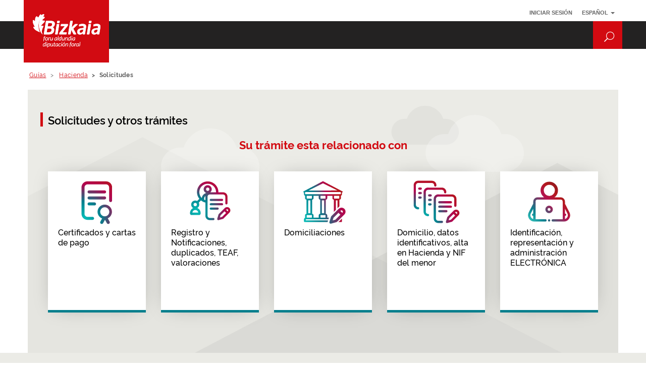

--- FILE ---
content_type: text/html; charset=utf-8
request_url: https://dfb.microsoftcrmportals.com/es-ES/ogasuna/solicitudes/
body_size: 16697
content:



<!DOCTYPE html>
<html lang="es-ES" data-lang="es-ES" crm-lang="es-ES" dir="ltr" crm-lcid="3082"
	same-site-mode="None">
<head>
		
		<meta charset="utf-8" /><meta name="viewport" content="width=device-width,&#32;initial-scale=1.0" /><meta http-equiv="X-UA-Compatible" content="IE=edge" />
		<script type="text/javascript" >
				
        </script>
	<title>
	
		Solicitudes
		  | DFB
</title>
		
		<script src="/_portal/97e26b2e-15f9-4fd4-b267-23122edb8757/Resources/ResourceManager?lang=es-ES"></script>
	
	<script type="text/javascript">
        // Refresh all powerBI Iframes on Login in one Iframe
        window.addEventListener('message', function (event) {
            if (event && event.data && event.data == 'refreshPowerBI') {
                $("iframe.powerbi").each(function () {
                    this.src = this.src;
                });
            }
        });

        // Fix for incorrect viewport width setting in IE 10 on Windows Phone 8.
        if (navigator.userAgent.match(/IEMobile\/10\.0/)) {
            var msViewportStyle = document.createElement("style");
            msViewportStyle.appendChild(document.createTextNode("@-ms-viewport{width:auto!important}"));
            document.getElementsByTagName("head")[0].appendChild(msViewportStyle);
        }
    </script>
		
	
		
		<link href="/bootstrap.min.css?1588141707000" rel="stylesheet" />

		<link href="https://content.powerapps.com/resource/powerappsportal/dist/font-awesome.bundle-3d8a58a48f.css" onerror="javascript:&#32;var&#32;target&#32;=&#32;event.target;&#32;var&#32;link&#32;=&#32;document.createElement(&#39;link&#39;);&#32;link.crossOrigin&#32;=&#32;target.crossOrigin;&#32;link.href&#32;=&#32;&#39;/dist/font-awesome.bundle-3d8a58a48f.css&#39;;&#32;link.rel&#32;=&#32;&#39;stylesheet&#39;;&#32;target.insertAdjacentElement(&#39;afterend&#39;,link);" rel="stylesheet" />

				<link href="https://content.powerapps.com/resource/powerappsportal/dist/preform.bundle-c7915b3e06.css" onerror="javascript:&#32;var&#32;target&#32;=&#32;event.target;&#32;var&#32;link&#32;=&#32;document.createElement(&#39;link&#39;);&#32;link.crossOrigin&#32;=&#32;target.crossOrigin;&#32;link.href&#32;=&#32;&#39;/dist/preform.bundle-c7915b3e06.css&#39;;&#32;link.rel&#32;=&#32;&#39;stylesheet&#39;;&#32;target.insertAdjacentElement(&#39;afterend&#39;,link);" rel="stylesheet" />


		
			


		
		<link href="/theme.css?1761305272000" rel="stylesheet" />
<link href="/bootstrap-hacienda.min.css?1588141597000" rel="stylesheet" />
<link href="/hacienda.css?1768231395000" rel="stylesheet" />
<link href="/hacienda-print-article.css?1768231436000" rel="stylesheet" />

		
		<meta name="google-site-verification" content="ZxH0U1lDvx4pfHRmv1eJGyUpw_K1CnRbYc_aMfkxLN4">


        <link href="https://dfb.microsoftcrmportals.com/es-ES/ogasuna/solicitudes/" rel="canonical">
        <meta property="og:url" content="https://dfb.microsoftcrmportals.com/es-ES/ogasuna/solicitudes/">
        <link rel="alternate" hreflang="x-default" href="https://dfb.microsoftcrmportals.com/es-ES/ogasuna/solicitudes/">
    
    <meta property="og:title" content="Solicitudes  | DFB">
    <meta property="og:description" content="">
    <meta property="og:type" content="website">    

        <link rel="alternate" hreflang="es-ES" href="https://dfb.microsoftcrmportals.com/es-ES/ogasuna/solicitudes/">
        <meta property="og:locale" content="es_ES">
        <meta property="og:locale:alternate" content="eu_ES">

        
       
                <link rel="alternate" href="https://dfb.microsoftcrmportals.com/eu-ES/solicitudes" hreflang="eu-ES">
      



   

		
		
		
	
		
		<link href="https://content.powerapps.com/resource/powerappsportal/dist/pwa-style.bundle-55718a4c0d.css" onerror="javascript:&#32;var&#32;target&#32;=&#32;event.target;&#32;var&#32;link&#32;=&#32;document.createElement(&#39;link&#39;);&#32;link.crossOrigin&#32;=&#32;target.crossOrigin;&#32;link.href&#32;=&#32;&#39;/dist/pwa-style.bundle-55718a4c0d.css&#39;;&#32;link.rel&#32;=&#32;&#39;stylesheet&#39;;&#32;target.insertAdjacentElement(&#39;afterend&#39;,link);" rel="stylesheet" />

		</head>
<body data-sitemap-state="/ogasuna/solicitudes/:/ogasuna/:/"
	data-dateformat="dd/MM/yyyy"
	data-timeformat="H:mm"
	data-datetimeformat="dd/MM/yyyy H:mm"
	data-app-path="/"
	data-ckeditor-basepath="/js/BaseHtmlContentDesigner/Libs/msdyncrm_/libs/ckeditor/"
	data-case-deflection-url="/_services/search/97e26b2e-15f9-4fd4-b267-23122edb8757">


	
		<link href="https://content.powerapps.com/resource/powerappsportal/dist/pcf-style.bundle-373a0f4982.css" onerror="javascript:&#32;var&#32;target&#32;=&#32;event.target;&#32;var&#32;link&#32;=&#32;document.createElement(&#39;link&#39;);&#32;link.crossOrigin&#32;=&#32;target.crossOrigin;&#32;link.href&#32;=&#32;&#39;/dist/pcf-style.bundle-373a0f4982.css&#39;;&#32;link.rel&#32;=&#32;&#39;stylesheet&#39;;&#32;target.insertAdjacentElement(&#39;afterend&#39;,link);" rel="stylesheet" />

			
	
		

	<div id="offlineNotificationBar" class="displayNone">
		<img alt="web" id="web" onerror="javascript:&#32;var&#32;target&#32;=&#32;event.target;&#32;var&#32;img&#32;=&#32;document.createElement(&#39;img&#39;);&#32;img.src&#32;=&#32;&#39;/css/images/web.png&#39;;&#32;img.alt&#32;=&#32;&#39;web&#39;;&#32;img.id&#32;=&#32;&#39;web&#39;&#32;;&#32;target.insertAdjacentElement(&#39;afterend&#39;,img);&#32;target.remove();" src="https://content.powerapps.com/resource/powerappsportal/img/web.png" />
		<div id="message">Está desconectado. Se trata de una versión de solo lectura de la página.</div>
		<div id="close" onclick="this.parentElement.style.display='none';"><img alt="close" onerror="javascript:&#32;var&#32;target&#32;=&#32;event.target;&#32;var&#32;img&#32;=&#32;document.createElement(&#39;img&#39;);&#32;img.src&#32;=&#32;&#39;/css/images/close.png&#39;;&#32;img.alt&#32;=&#32;&#39;close&#39;;&#32;img.id&#32;=&#32;&#39;&#39;&#32;;&#32;target.insertAdjacentElement(&#39;afterend&#39;,img);&#32;target.remove();" src="https://content.powerapps.com/resource/powerappsportal/img/close.png" /></div>
	</div>

	

	<script type="text/javascript">
        window.DisableCkEditor = window.DisableCkEditor || {};
		DisableCkEditor.Value = 'False';
    </script>

	<script type="text/javascript">
        var enableOmniChannelWidgetWithSiteCopilot = 'False';
        if (enableOmniChannelWidgetWithSiteCopilot === "True" || enableOmniChannelWidgetWithSiteCopilot === "true") {
            const authUrl = window.location.origin + "/_services/auth/portalusertoken";
            const fetchWithRetries = async (url, options, retries) => {
                try {
                    const authResponse = await fetch(url, options);
                    const token = await authResponse.text();
                    sessionStorage['c2Token'] = token;
                } catch (err) {
                    if (retries === 1) throw err;
                    return await fetchWithRetries(url, options, retries - 1);
                }
            };
            fetchWithRetries(authUrl, { method: "POST" }, 4);
        }
    </script>

	<script type="text/javascript">
		var isPvaBotAuthenticated = sessionStorage['isPvaBotAuthenticated'];
		var isPortalUserLoggedIn = 'False';

        if ((isPvaBotAuthenticated != null || isPvaBotAuthenticated != undefined) && isPvaBotAuthenticated != isPortalUserLoggedIn) {
			sessionStorage['triggerPvaBotSignOut'] = true;
			sessionStorage.removeItem('c2Token');
            sessionStorage.removeItem('directLinetoken');
            sessionStorage.removeItem('conversation_Id');

			sessionStorage.removeItem('bot_c2Token');
			sessionStorage.removeItem('botdirectLinetoken');
            sessionStorage.removeItem('botconversation_Id');
		}
		sessionStorage['isPvaBotAuthenticated'] = isPortalUserLoggedIn;
    </script>

	<script type="text/javascript">
		window["CSPSettings"] = window["CSPSettings"] || {};
		window["CSPSettings"].nonce = '';
        window["FabricConfig"] = window["FabricConfig"] || {};
        window["FabricConfig"].mergeStyles = window["FabricConfig"].mergeStyles || {};
		window["FabricConfig"].mergeStyles.cspSettings = window["CSPSettings"];
        window["Microsoft"] = window["Microsoft"] || {};
		window["Microsoft"].Dynamic365 = {
			Portal: {
				
				User: {
					userName: '',
					firstName: '',
					lastName: '',
					email: '',
					contactId: '',
					userRoles: [],
				},
				
				version: '9.7.9.55',
				type: 'CustomerPortal',
				id: 'fe1409e4-ee32-4e90-984f-886e14300873', 
				geo: 'EUR', 
				tenant: '73d17d33-18a9-42cd-8c78-74d6cf6d7dc5', 
				correlationId: 'f4ce2aab-6b3b-4fd3-baa1-6943eb70b90c',
                orgEnvironmentId: 'c7c5be3e-6df3-4e54-9936-65393bd17854',
                orgId: '5564b474-aa07-43d2-b97f-69be3051cd17',
                portalProductionOrTrialType: 'Production',
                isTelemetryEnabled: 'True',
                InstrumentationSettings: {
                    instrumentationKey: '197418c5cb8c4426b201f9db2e87b914-87887378-2790-49b0-9295-51f43b6204b1-7172',
                    collectorEndpoint: 'https://eu-mobile.events.data.microsoft.com/OneCollector/1.0/'
                },
                timerProfileForBatching: 'NEAR_REAL_TIME',
                activeLanguages: ["es-ES","eu-ES"],
                isClientApiEnabled: 'True'
            }
        };

		window["Microsoft"].Dynamic365.Portal.onPagesClientApiReady = (callback) => {
			return new Promise((resolve, reject) => {
				let isComplete = false;
				let timeoutId;
				const timeoutInterval = 10000;
		
				function handleReady() {
					if (!isComplete && window.$pages) {
						isComplete = true;
						clearTimeout(timeoutId);
						try {
							if (typeof callback === "function") {
								callback(window.$pages);
							}
						} catch (e) {
							console.error("onPagesClientApiReady callback error:", e);
						}
						resolve(window.$pages); // should we reject if callback throws an error
					}
				}
		
				if (window.$pages) {
					handleReady();
					return;
				}
		
				function sdkListener() {
					handleReady();
					window.removeEventListener('pagesSDKInitialized', sdkListener);
				}
		
				window.addEventListener('pagesSDKInitialized', sdkListener);
		
				timeoutId = setTimeout(() => {
					if (!isComplete) {
						window.removeEventListener('pagesSDKInitialized', sdkListener);
						if (window.$pages) {
							handleReady();
						} else {
							isComplete = true;
							reject(new Error('window.$pages not available.'));
						}
					}
				}, timeoutInterval);
			});
		};

        // Mark request not cacheable if Dynamics365PortalAnalytics cookie is being refreshed by the server or if the cookie in request header is invalid
		

        // For client side telemetry intializing Dynamics365PortalAnalytics cookie object
		
        window["Microsoft"].Dynamic365.Portal.dynamics365PortalAnalytics = 'Blib6X9rTTmM35jD-ONhAKpOIOla7FQYBI19gRRn3bwI0EC9iEFkNiZ5iGZdZn1qYHHuB12UYotVu_xxZZoH3LOxPy1_Pc6yJI4u5gujPTmtcMVREhCb6pnjVZL_MkEhRWhS3H35ZVS9P5WdtHBPjw2'; // CodeQL [SM00430] False Positive: only alphanumeric chars allowed, for non-alphanumeric char it will return INVALID_CHARACTERS_IN_COOKIE 
		

	</script>
	
	<script type="text/javascript">

		
    </script>

	
		















   
   
   







<div class="navbar navbar-inverse navbar-static-top" role="navigation">
  <div class="container">
  
    <div class="navbar-header">
      <div class="visible-xs-block">
        <div class="xrm-editable-html&#32;xrm-attribute" data-languageContext="español"><div class="xrm-attribute-value"><div>
<a  class="logo-container" href="/es-ES/">
  <img src="/logo_fixed.png" alt="Diputación Foral de Bizkaia">
  <p class="logo-title"><span lang="eu">Bizkaiko Foru Aldundia</span> - <span lang="es">Diputación Foral de Bizkaia</span></p>
</a>
</div></div></div>
      </div>
      <div class="visible-sm-block visible-md-block visible-lg-block navbar-brand">
        <div class="xrm-editable-html&#32;xrm-attribute" data-languageContext="español"><div class="xrm-attribute-value"><a class="logo-container" href="/es-ES/">
  <img src="/logo_fixed.png" alt="Diputación Foral de Bizkaia">
  <p class="logo-title"><span lang="eu">Bizkaiko Foru Aldundia</span> - <span lang="es">Diputación Foral de Bizkaia</span></p>
</a></div></div>
      </div>
      <button type="button" class="navbar-toggle collapsed" title="Alternar navegaci&#243;n" data-toggle="collapse" data-target="#navbar" aria-expanded="false" onclick="setHeight();">
        <span class="sr-only">Alternar navegaci&#243;n</span>
        <span class="icon-bar"></span>
        <span class="icon-bar"></span>
        <span class="icon-bar"></span>
      </button>
    </div>
  
    <div id="navbar" class="navbar-collapse collapse">
      
      
        <div class="navbar-right menu-bar " data-weblinks-maxdepth="2">
          <ul class="nav navbar-nav weblinks" role="menubar">
            
            
            
            <li class="divider-vertical" aria-hidden="true"></li>
            <li class="dropdown" role="none presentation">
              <a id="search" class="navbar-icon" href="#" data-toggle="dropdown" role="button" aria-haspopup="true" aria-expanded="false" aria-label="&#191;Qu&#233; buscar?">
                <span class="glyphicon glyphicon-search"></span>
              </a>
              <ul class="dropdown-menu dropdown-search">
                <li>
                  
                  
                  










<form method="GET" action="/es-ES/search/" role="search" class="form-search">
  <fieldset class="input-group">
     
    <legend>¿Qué tipo de información necesitas?</legend>
  
    
      
      
      
      <div class="btn-group btn-select input-group-btn" data-target="#filter-64d1c1a2-b3dc-4954-a5a9-fbdf8f3a7343" data-focus="#q">
        <div class="dropdown-submenu dropdown">
          <button type="button" class="btn btn-default search-filter"
            data-toggle="dropdown"
            aria-haspopup="true" aria-label="Filtro de b&#250;squeda" aria-expanded="false">

            <span class="selected">Todo</span>
            <span class="caret"></span>
          </button>
          <ul class="dropdown-menu" role="listbox" aria-label="Filtro de b&#250;squeda">
            <li role="presentation">
              <a href="#" role="option" data-value=""
                aria-label="Todo" aria-selected="false" tabIndex="-1">Todo</a>
            </li>
            
              <li role="presentation">
                <a href="#" role="option" data-value="adx_webpage,adx_webfile"
                  aria-label="P&#225;ginas web" aria-selected="false" tabIndex="-1">P&#225;ginas web</a>
              </li>
            
              <li role="presentation">
                <a href="#" role="option" data-value="knowledgearticle"
                  aria-label="Art&#237;culos de conocimientos" aria-selected="false" tabIndex="-1">Art&#237;culos de conocimientos</a>
              </li>
            
          </ul>
        </div>
      </div>
      <label for="filter-64d1c1a2-b3dc-4954-a5a9-fbdf8f3a7343" class="sr-only">Filtro de b&#250;squeda</label>
      <select id="filter-64d1c1a2-b3dc-4954-a5a9-fbdf8f3a7343" name="logicalNames" class="btn-select" aria-hidden="true" data-query="logicalNames">
       <option value="" selected="selected">Todo</option>
          
          <option value="adx_webpage,adx_webfile">P&#225;ginas web</option>
           
          <option value="knowledgearticle">Art&#237;culos de conocimientos</option>
           
      </select>
    

    <label for="q2" class="sr-only">
      &#191;Qu&#233; buscar?
    </label>
    
    
    <input type="text" class="form-control" id="q2" name="q"
        placeholder="&#191;Qu&#233; buscar?"
        value=""
        title="&#191;Qu&#233; buscar?">
    <div class="input-group-btn search-btn">
      <button type="submit" class="btn btn-default"
          title="&#191;Qu&#233; buscar?"
          aria-label="&#191;Qu&#233; buscar?">
        
        <span class="glyphicon glyphicon-search"></span>
        <span class="btn-text">Buscar</span>
      </button>
    </div>
  </fieldset>
</form>

                </li>
              </ul>
            </li>
            
            <li class="divider-vertical" aria-hidden="true"></li>
            
              <li class="dropdown" role="none presentation">
                <a class="dropdown-toggle" href="#" data-toggle="dropdown" role="menuitem" aria-label="espa&#241;ol" aria-haspopup="true" aria-expanded="false" title="espa&#241;ol">
                  <span class="drop_language">espa&#241;ol</span>
                  <span class="caret"></span>
                </a>
                <ul class="dropdown-menu" aria-label="dropdown">
  
    <li>
      <a href="/es-ES/ogasuna/solicitudes/" title="español" data-code="es-ES">español</a>
    </li>
    
    <li>
      <a href="/eu-ES/ogasuna/solicitudes/" title="euskara" data-code="eu-ES">euskara</a>
    </li>
    
</ul>
              </li>
            <li class="divider-vertical" aria-hidden="true"></li>
            
            
              <li role="none presentation">
                <a role="menuitem" aria-label="Iniciar sesi&#243;n" href="/es-ES/SignIn?returnUrl=%2Fes-ES%2Fogasuna%2Fsolicitudes%2F" title="Iniciar sesi&#243;n">
                      Iniciar sesi&#243;n
                </a>
              </li>  
            
          </ul>
          
        </div>
      
      <div class="navbar-right hidden-xs">
        <div class="xrm-editable-html&#32;xrm-attribute&#32;no-value" data-languageContext="español"><div class="xrm-attribute-value"></div></div>
      </div>
    </div>
  </div>
</div>


  
  
  
  

<script>
    window.onload = function() {
      if(window.navigator.appName == "Microsoft Internet Explorer" || window.navigator.userAgent.indexOf("Trident") > 0){
                var searchElement = document.getElementById("search");
                if (searchElement != null) searchElement.setAttribute("href", "");
            }    
            // --- AÑADIMOS LA LLAMADA A LA FUNCIÓN loadKnowledgeArticle AQUÍ ---
            loadKnowledgeArticle(); // Llamamos a la función de la Web API cuando la ventana está cargada
             
          };
         
    function setHeight(){
           var windowHeight = window.innerHeight - 140;
           var navbar = document.getElementById("navbar");
           if (navbar) {
            navbar.style.maxHeight = windowHeight + "px";
          }
          }

      window.addEventListener('resize', function (event) {
           setHeight();
          });

       // --- INICIO DEL CÓDIGO DE LA WEB API ---
        function loadKnowledgeArticle() {
          const urlParams = new URLSearchParams(window.location.search);
          let codeParam = null;//urlParams.get('Code'); // Intenta obtener el parámetro 'Code'
          
          // Iteramos sobre todos los parámetros de la URL
          for (const [key, value] of urlParams.entries()) {
             if (key.toLowerCase() === 'code') {
               codeParam = value; // Hemos encontrado el parámetro 'code' (sin importar mayúsculas/minúsculas)
               break; // Salimos del bucle una vez que lo encontramos
             }
          }

          if (codeParam) {
            
            var apiUrl = `/_api/knowledgearticles?$select=ltk_tituloseo,title,knowledgearticleid,statecode,statuscode,languagelocaleid&$filter=articlepublicnumber eq '${codeParam}' and statecode eq  3 and statuscode eq 7 and _languagelocaleid_value eq '{DEBE1880-E106-4BDD-B19D-78B52F73C865}'`;
                       
            // Usamos jQuery.ajax, que asume que jQuery ya está cargado en Power Pages.
            $.ajax({
                url: apiUrl,
                type: "GET",
                contentType: "application/json",
                headers: {
                    "Accept": "application/json"
                },
                success: function(response) {
                    if (response && response.value && response.value.length > 0) {
                        var article = response.value[0];
                        var articleTituloSeo = article.ltk_tituloseo;
                        if (articleTituloSeo != null)
                        {
                          document.title = 'DFB' + " | " + articleTituloSeo;
                        }
                        else {
                          document.title = 'DFB' ;
                        }
                                       
                    } else {
                        document.title = 'DFB' ;
                        console.log("No se encontraron artículos de conocimiento.");                     
                    }
                },
                error: function(xhr, status, error) {
                    console.error("Error al cargar el artículo de conocimiento:", xhr.responseText);                   
                }
            });
          }
        // --- FIN DEL CÓDIGO DE LA WEB API ---
        } 
</script>
	

	<!-- add anti-forgery token-->
	<div id="antiforgerytoken" data-url="/_layout/tokenhtml"></div>

	
			<!-- Client Telemetry init if telemetry enabled-->
			<script onerror="javascript:&#32;var&#32;target&#32;=&#32;event.target;&#32;var&#32;script&#32;=&#32;document.createElement(&#39;script&#39;);&#32;script.crossOrigin&#32;=&#32;target.crossOrigin;&#32;script.src&#32;=&#32;&#39;/dist/client-telemetry.bundle-f9f45b65a6.js&#39;;&#32;script.type&#32;=&#32;&#39;text/javascript&#39;;&#32;target.insertAdjacentElement(&#39;afterend&#39;,script);" src="https://content.powerapps.com/resource/powerappsportal/dist/client-telemetry.bundle-f9f45b65a6.js" type="text/javascript"></script>

		
	
		<!-- Client Telemetry Wrapper init -->
		<script onerror="javascript:&#32;var&#32;target&#32;=&#32;event.target;&#32;var&#32;script&#32;=&#32;document.createElement(&#39;script&#39;);&#32;script.crossOrigin&#32;=&#32;target.crossOrigin;&#32;script.src&#32;=&#32;&#39;/dist/client-telemetry-wrapper.bundle-633e70f51b.js&#39;;&#32;script.type&#32;=&#32;&#39;text/javascript&#39;;&#32;target.insertAdjacentElement(&#39;afterend&#39;,script);" src="https://content.powerapps.com/resource/powerappsportal/dist/client-telemetry-wrapper.bundle-633e70f51b.js" type="text/javascript"></script>

		<script>
			window.clientLogWrapper = new ClientLogWrapper();
		</script>
		<script onerror="javascript:&#32;var&#32;target&#32;=&#32;event.target;&#32;var&#32;script&#32;=&#32;document.createElement(&#39;script&#39;);&#32;script.crossOrigin&#32;=&#32;target.crossOrigin;&#32;script.src&#32;=&#32;&#39;/dist/preform.moment_2_29_4.bundle-4fdd3f639b.js&#39;;&#32;script.type&#32;=&#32;&#39;text/javascript&#39;;&#32;target.insertAdjacentElement(&#39;afterend&#39;,script);" src="https://content.powerapps.com/resource/powerappsportal/dist/preform.moment_2_29_4.bundle-4fdd3f639b.js" type="text/javascript"></script>

		

		<script onerror="javascript:&#32;var&#32;target&#32;=&#32;event.target;&#32;var&#32;script&#32;=&#32;document.createElement(&#39;script&#39;);&#32;script.crossOrigin&#32;=&#32;target.crossOrigin;&#32;script.src&#32;=&#32;&#39;/dist/pcf-dependency.bundle-805a1661b7.js&#39;;&#32;script.type&#32;=&#32;&#39;text/javascript&#39;;&#32;target.insertAdjacentElement(&#39;afterend&#39;,script);" src="https://content.powerapps.com/resource/powerappsportal/dist/pcf-dependency.bundle-805a1661b7.js" type="text/javascript"></script>

							   <script onerror="javascript:&#32;var&#32;target&#32;=&#32;event.target;&#32;var&#32;script&#32;=&#32;document.createElement(&#39;script&#39;);&#32;script.crossOrigin&#32;=&#32;target.crossOrigin;&#32;script.src&#32;=&#32;&#39;/dist/pcf.bundle-b48d7dca38.js&#39;;&#32;script.type&#32;=&#32;&#39;text/javascript&#39;;&#32;target.insertAdjacentElement(&#39;afterend&#39;,script);" src="https://content.powerapps.com/resource/powerappsportal/dist/pcf.bundle-b48d7dca38.js" type="text/javascript"></script>

							   <script onerror="javascript:&#32;var&#32;target&#32;=&#32;event.target;&#32;var&#32;script&#32;=&#32;document.createElement(&#39;script&#39;);&#32;script.crossOrigin&#32;=&#32;target.crossOrigin;&#32;script.src&#32;=&#32;&#39;/dist/pcf-extended.bundle-b0e01b5622.js&#39;;&#32;script.type&#32;=&#32;&#39;text/javascript&#39;;&#32;target.insertAdjacentElement(&#39;afterend&#39;,script);" src="https://content.powerapps.com/resource/powerappsportal/dist/pcf-extended.bundle-b0e01b5622.js" type="text/javascript"></script>

						
	















<div id="content-container" class="container cinco-cajas">
    <div id="guia-bread">
        <nav id="breadcrumb" aria-label="Camino de migas">
            

<ul class="breadcrumb">
  <li>
  <a href="/" title="Gu&#237;as">Gu&#237;as</a>
 </li>
  <li>
  <a href="/ogasuna/" title="Hacienda">Hacienda</a>
 </li>
  <li class="active">Solicitudes</li>
</ul>    
        </nav>
        
        
    </div>    
    <div id="guia-de-guias">
        <div class="slides">
            <div class="titular">
                
                    <h1>Solicitudes y otros trámites</h1>
                
            </div>
            <div class="subtitular">
                <p></p>
                
            </div>
            
                
                
                    
                    
                        
                        
                    
                
                <h2 class='preg-previa'>Su trámite esta relacionado con</h2>
            
            <div class="conexiones">
                <div class="opciones">
                    <div class="ficha">
                        <a class="front fin" href="certificados">
                            <span><img alt="" height="120" src="/GaleriaImagenes/certificado.svg"></span>
                            <div class="titulo">
                                <p class="tit">Certificados y cartas de pago</p>
                            </div>
                        </a>
                    </div>
                    <div class="ficha">
                        <a class="front fin" href="notificaciones">
                            <span><img alt="" height="120" src="/GaleriaImagenes/adjudicacion.svg"></span>
                            <div class="titulo">
                                <p class="tit">Registro y Notificaciones, duplicados, TEAF, valoraciones</p>
                            </div>
                        </a>
                    </div>
                    <div class="ficha">
                        <a class="front fin" href="domiciliaciones">
                            <span><img alt="" height="120" src="/GaleriaImagenes/banco-modificar.svg"></span>
                            <div class="titulo">
                                <p class="tit">Domiciliaciones</p>
                            </div>
                        </a>
                    </div>
                    <div class="ficha">
                        <a class="front fin" href="identificacion">
                            <span><img alt="" height="120" src="/GaleriaImagenes/muchos-tramites.svg"></span>
                            <div class="titulo">
                                <p class="tit">Domicilio, datos identificativos, alta en Hacienda y NIF del menor</p>
                            </div>
                        </a>
                    </div>
                    <div class="ficha">
                        <a class="front fin" href="bakqyadmonelectronica">
                            <span><img alt="" height="120" src="/GaleriaImagenes/trabajo-persona.svg"></span>
                            <div class="titulo">
                                <p class="tit">Identificación, representación y administración ELECTRÓNICA</p>
                            </div>
                        </a>
                    </div>
                </div>
            </div>
        </div>
    </div>
</div>


	<script onerror="javascript:&#32;var&#32;target&#32;=&#32;event.target;&#32;var&#32;script&#32;=&#32;document.createElement(&#39;script&#39;);&#32;script.crossOrigin&#32;=&#32;target.crossOrigin;&#32;script.src&#32;=&#32;&#39;/dist/pcf-loader.bundle-f4a0e619b8.js&#39;;&#32;script.type&#32;=&#32;&#39;text/javascript&#39;;&#32;target.insertAdjacentElement(&#39;afterend&#39;,script);" src="https://content.powerapps.com/resource/powerappsportal/dist/pcf-loader.bundle-f4a0e619b8.js" type="text/javascript"></script>

		
		
	

	
		<div id="pp-native-controls-react-root"></div>
<script>window._nativeControlConfig = { "publicPath":"https://content.powerapps.com/resource/powerappsportal/controls", "versions": {"pcf_loader":"0.0.42","pcf_controls":"3.22.4","mf_shared":"0.2.23","host":"0.13.0","data_grid":"1.11.5","controls_fluent_v9":"0.0.45"} }</script>
<script defer="defer" src="https://content.powerapps.com/resource/powerappsportal/controls/host/main.926c9ede68.chunk.js"></script>
		
	
	
		



<footer>
  <div class="footer-top hidden-print">
    <div class="container">
      <div class="row">
        <div class="col-md-12 col-sm-12 col-xs-12 text-left">
          <div class="xrm-editable-html&#32;xrm-attribute" data-languageContext="español"><div class="xrm-attribute-value"><div class="xrm-editable-html&#32;xrm-attribute" data-languageContext="español"><div class="xrm-attribute-value"><ul id="social-links">
  <li>
    <a target="_blank" class="facebook" href="https://www.facebook.com/BizkaiaBFA" rel="noopener noreferrer" title="(Abre una ventana nueva)">
      <span class="sr-only">Facebook</span>
    </a>
  </li>
  <li>
    <a target="_blank" class="twitter" href="https://twitter.com/BIZKAIA" rel="noopener noreferrer" title="(Abre una ventana nueva)">
      <span class="sr-only">twitter</span>
    </a>
  </li>
  <li>
    <a target="_blank" class="flickr" href="https://www.flickr.com/photos/bizkaia/" rel="noopener noreferrer" title="(Abre una ventana nueva)">
      <span class="sr-only">Flickr</span>
    </a>
  </li>
  <li>
    <a target="_blank" class="youtube" href="https://www.youtube.com/channel/UClbPTiA6Az38UmDctqlx0vw" rel="noopener noreferrer" title="(Abre una ventana nueva)">
      <span class="sr-only">YouTube</span>
    </a>
  </li>
  <li>
    <a target="_blank" class="mas" href="http://web.bizkaia.eus/es/redes-sociales-y-apps">
      <span class="sr-only">Más redes sociales</span>
    </a>
  </li>
</ul></div></div></div></div>
        </div>
      </div>
    </div>
  </div>
  <div class="footer-bottom hidden-print">
    <div class="container">
      <div class="row">
        <div class="col-md-12 col-sm-12 col-xs-12 text-left">
          <div class="xrm-editable-html&#32;xrm-attribute" data-languageContext="español"><div class="xrm-attribute-value"><div class="xrm-editable-html&#32;xrm-attribute" data-languageContext="español"><div class="xrm-attribute-value"><p>© 2026 Bizkaiko Foru Aldundia&nbsp;-&nbsp;Diputación Foral de Bizkaia</p></div></div>
<div class="xrm-editable-html&#32;xrm-attribute" data-languageContext="español"><div class="xrm-attribute-value"><p class="navbar-accesibilidad">
  <a href="https://www.batuz.eus/es/accesibilidad">Accesibilidad</a>
  |
  <a href="https://web.bizkaia.eus/es/web-mapa">Mapa web</a>
  |
  <a href="https://web.bizkaia.eus/es/legezko-oharra">Aviso legal</a>
  |
  <a href="https://www.ebizkaia.eus/es/cookies">Cookies</a>
</p></div></div>

</div></div>
        </div>
        </div>
    </div>
  </div>
</footer>

<script>
	class FAQccordion {
		constructor(el) {
			this.el = el;
			this.summary = el.querySelector("summary");
			this.content = el.querySelector(".sedeFaq-panel, .infoContent-link-list");
			this.animation = null;
			this.isClosing = false;
			this.isExpanding = false;
			this.summary.addEventListener("click", (e) => this.onClick(e));
		}
		onClick(e) {
			e.preventDefault();
			this.el.style.overflow = "hidden";
			if (this.isClosing || !this.el.open) {
				this.open();
			} else if (this.isExpanding || this.el.open) {
				this.shrink();
			}
		}
		shrink() {
			this.isClosing = true;
			const startHeight = `${this.el.offsetHeight}px`;
			const endHeight = `${this.summary.offsetHeight}px`;
			if (this.animation) {
				this.animation.cancel();
			}
			this.animation = this.el.animate({
				height: [startHeight, endHeight],
			}, {
				duration: 600,
				easing: "ease-out",
			});
			this.animation.onfinish = () => this.onAnimationFinish(false);
			this.animation.oncancel = () => (this.isClosing = false);
		}
		open() {
			this.el.style.height = `${this.el.offsetHeight}px`;
			this.el.open = true;
			window.requestAnimationFrame(() => this.expand());
		}
		expand() {
			this.isExpanding = true;
			const startHeight = `${this.el.offsetHeight}px`;
			const endHeight = `${this.summary.offsetHeight + this.content.offsetHeight}px`;
			if (this.animation) {
				this.animation.cancel();
			}
			this.animation = this.el.animate({
				height: [startHeight, endHeight],
			}, {
				duration: 600,
				easing: "ease-out",
			});
			this.animation.onfinish = () => this.onAnimationFinish(true);
			this.animation.oncancel = () => (this.isExpanding = false);
		}
		onAnimationFinish(open) {
			this.el.open = open;
			this.animation = null;
			this.isClosing = false;
			this.isExpanding = false;
			this.el.style.height = this.el.style.overflow = "";
		}
	}

    var ltk = new Object();
    // Esta plantilla de script es universal.
    jQuery(function ($) {

      
      if( $(".dropdown-submenu").length > 0 ) {
          $(".dropdown-submenu").on("keydown", function (event) {
              if (event.keyCode == 9) {
                  $(this).toggleClass("open");
              }
          });
      }
      
      
      var getParameter = function getParameter(sParam, urlString) {
        if (urlString === undefined) {
          urlString = window.location.search.substring(1);
        }
        var sPageURL = urlString,
        sURLVariables = sPageURL.split('&'),
        sParameterName,
        i;

        // Convertimos sParam a minúsculas una sola vez para eficiencia
        var lowerCaseSParam = sParam.toLowerCase();

        for (i = 0; i < sURLVariables.length; i++) {
           sParameterName = sURLVariables[i].split('=');
           // Comparamos los nombres de los parámetros en minúsculas
           if (sParameterName[0].toLowerCase() === lowerCaseSParam) {
              return sParameterName[1] === undefined ? true : decodeURIComponent(sParameterName[1]);
            }
        }
    };
  
      
       $("a").filter(function() {
         var href = $(this).attr('href');
          // Filtramos solo aquellos que tienen un 'href' y que, convertido a minúsculas,
           // incluyen la cadena '/articulo/?code='.
          return href && href.toLowerCase().includes('/articulo/?code=');
        }).each(function() {
         var $this = $(this);
         var _href = $this.attr("href");

         //si la pagina web no es de cajas, es de bloques, no se pone el source
         if ($("div[class*='cajas']").length > 0)
         {
            // Usamos la función getParameter case-insensitive que ya modificamos previamente
            if (getParameter('source', _href) === undefined) {
                // Si el parámetro 'source' no existe, lo añadimos.
                // Quitamos la referencia al idioma antes de añadir el source.
                $this.attr("href", _href + '&source=' + window.location.pathname.replaceAll('/es-ES', '').replaceAll('/eu-ES', ''));
            }
        }
      });

      
      if ($("#search").length > 0) {

          // Efecto modal del buscador de la cabecera
          $(".navbar-header").before('<div class="modal-bg" style="display: none;"></div>');

          // crear fondo con opacity
          var btn = document.getElementById("search");
          var cerrar = document.getElementsByClassName("modal-bg");
          btn.onclick = function () {
              cerrar[0].style.display = "block";
          }
          cerrar[0].onclick = function () {
              cerrar[0].style.display = "none";
          }

      }

      
      
      if ( $(".btnMasInfo").length > 0 ) {

          $("input.btnMasInfo").click(function () {
              
              var thisContenidoDesplegable = $(this).parent().prev();
              var masInfoText = '';
              var menosInfoText = '';

              if (!thisContenidoDesplegable.hasClass("desplegado")) {
                  //se tiene que desplegar
                  thisContenidoDesplegable.slideDown("slow");
                  $(this).parent().find('.icono').addClass('special');
                  menosInfoText = $(this).attr('data-menosInfo');
                  if( typeof menosInfoText === 'undefined' && menosInfoText === false){
                    menosInfoText = "Menos información";
                  }else{
                        if( menosInfoText == ''){
                            menosInfoText = "Menos información";
                        }
                  }
                  
                  $(this).attr("value", menosInfoText).attr('aria-expanded','true');
                  thisContenidoDesplegable.addClass("desplegado");
              } else {
                  //se tiene que recoger
                  thisContenidoDesplegable.slideUp("slow");
                  masInfoText = $(this).attr('data-masInfo');
                  if( typeof masInfoText === 'undefined' && masInfoText === false){
                    masInfoText = "Más información";
                  }else{
                        if( masInfoText == ''){
                            masInfoText = "Más información";
                        }
                  }
                  $(this).parent().find('.icono').removeClass('special');
                  $(this).attr("value", masInfoText).attr('aria-expanded','false');
                  thisContenidoDesplegable.removeClass("desplegado");
              }

          });

            $(document).on('click', 'button.btnMasInfo', function () {
                var thisContenidoDesplegable = $(this).parent().prev();
                var masInfoText = '';
                var menosInfoText = '';

                if (!thisContenidoDesplegable.hasClass("desplegado")) {
                    //se tiene que desplegar
                    thisContenidoDesplegable.slideDown("slow");
                    $(this).find('.icono').addClass('special');
                    menosInfoText = $(this).attr('data-menosInfo');
                    if( typeof menosInfoText === 'undefined' && menosInfoText === false){
                        menosInfoText = "Menos información";
                    }else{
                        if( menosInfoText == ''){
                            menosInfoText = "Menos información";
                        }
                    }

                    $(this).find('.btn-text').text(menosInfoText);
                    $(this).attr('aria-expanded','true');
                    $(this).prop('aria-expanded',true);
                    thisContenidoDesplegable.addClass("desplegado");
                } else {
                    //se tiene que recoger
                    thisContenidoDesplegable.slideUp("slow");
                    masInfoText = $(this).attr('data-masInfo');
                    if( typeof masInfoText === 'undefined' && masInfoText === false){
                        masInfoText = "Más información";
                    }else{
                        if( masInfoText == ''){
                            masInfoText = "Más información";
                        }
                    }
                    $(this).find('.icono').removeClass('special');
                    $(this).find('.btn-text').text(masInfoText);
                    $(this).attr('aria-expanded','false');
                    $(this).prop('aria-expanded',false);
                    thisContenidoDesplegable.removeClass("desplegado");
                }

            });

      }

      
      if ($(".opciones").length > 0) {

          var fichaWrapper = $(".opciones");
          if (fichaWrapper.find(".ficha").length >= 5) {
              fichaWrapper.addClass('full-ficha');
          }

      }

      
      if ($('.btn-cita-previa').length > 0 && $('[data-qflow]').length > 0 ) {
          var btnCitaPrev = $('.btn-cita-previa');
          var qflow = $('[data-qflow]');
          btnCitaPrev.attr("href", qflow.attr("data-qflow") ).attr("target", "_blank" ).attr("rel", "noopener" );
          qflow.attr("data-qflow",'1');
      }

      
      if ($('.btn-cita-previa-privado').length > 0 && $('[data-qflow-interno]').length > 0 ) {
          var btnCitaPrev = $('.btn-cita-previa-privado');
          var qflow = $('[data-qflow-interno]');
          btnCitaPrev.attr("href", qflow.attr("data-qflow-interno") ).attr("target", "_blank" ).attr("rel", "noopener" );
          qflow.attr("data-qflow-interno",'1');
      }

      
      var pageModal = $(".modal-bg");
      var cerrarLabel = 'Itxi';
      if (window.location.pathname.indexOf('es-ES') !== -1){
          cerrarLabel = 'Cerrar';
      }
      $(document).on("click", ".modalVideo", function(e){ 
            //console.log('video load');
            if( pageModal.find(".videoContent").length ){
                pageModal.find(".videoContent").remove();
            }
            var getVideo = $(this).attr('data-video');
            if( getVideo === undefined ){
                    getVideo = '';
            }
            var getPoster = $(this).attr('data-poster');
            if( getVideo !== '' ){
                if( getPoster === undefined ){
                    getPoster = '';
                }
                pageModal.append('<div class="videoContent"><button class="modalCloseBtn" aria-label="'+cerrarLabel+'"></button><video controls="" heigth="auto" poster="'+getPoster+'" preload="auto" src="'+getVideo+'" width="100%"></video></div>');
                pageModal.show();
            }
      });
      $(document).on("click", ".modal-bg,.modalCloseBtn", function(e){ 
            if( pageModal.find(".videoContent").length ){
                pageModal.find(".videoContent").remove();
            }
      });

      
      
    document.querySelectorAll('.sedeFaq>details, .infoContent-item>details').forEach((el) => {
		new FAQccordion(el);
	});

    // Buz int
    /*if( $(document).find('.fileInputWrapper').length ){
        $(document).on('change', '#fuAdjuntos', function (e) {
            // console.log(e);
            var fileInputName = $(e.currentTarget).closest('.fileInputWrapper').find('.fileInputName');
        
            //reset del campo
            fileInputName.text('');
            fileInputName.removeClass('deleteMsg');
        
            var filelist = $(e.currentTarget).prop('files');
            // console.log( filelist );
            // console.log( filelist.length );
            // hacemos visible lo adjuntado
            $(e.currentTarget).closest('.fileInputWrapper').find('.fileInputList').removeClass('noFile');
            //añadimos el nombre a la descripción
            if( filelist.length > 1 ){
                fileInputName.html( '<span class="sReader">'+fileInputName.attr('data-label')+'</span>'+filelist.length + ' ' + fileInputName.attr('data-add') );
            }else{
                fileInputName.html( '<span class="sReader">'+fileInputName.attr('data-label')+'</span>'+filelist[0].name );
            }
        
        });
        
        $(document).on('click', '#fuAdjuntos + .btn-default', function (e) {
            if( $(e.currentTarget).closest('.fileInputWrapper').find('.fileInputName').hasClass('deleteMsg') ){
                $(e.currentTarget).closest('.fileInputWrapper').find('.fileInputName').removeClass('deleteMsg');
                $(e.currentTarget).closest('.fileInputWrapper').find('.fileInputList').addClass('noFile');
            }
        });
        
        $(document).on('click', '.fileInputRemove', function (e) {
            var fileInput = $(e.currentTarget).closest('.fileInputWrapper').find('input[type="file"]');
            fileInput.val(''); 
            var fileInputName = $(e.currentTarget).closest('.fileInputWrapper').find('.fileInputName');
            // $(e.currentTarget).closest('.fileInputWrapper').find('.fileInputList').addClass('noFile');
            fileInputName.addClass('deleteMsg');
            fileInputName.text( fileInputName.attr('data-delete') );
        
            // console.log( fileInput.prop('files') );
        });
    }*/
    
    ltk.keyboardFocusLoop = false;
    ltk.screenBlock = function(text= 'Cargando...') {
        if( $(document).find('body').hasClass('loadingStatus') || !text ){
            $(document).find('body').removeClass('loadingStatus');
            ltk.keyboardFocusLoop = false;
        }else{
            $(document).find('.screenBackground .status-text').text( text );
            
            ltk.keyboardFocusLoop = false;
            $(document).find('body').addClass('loadingStatus');
            $(document).find('.screenBackground .status-text').focus();
        }
        
    };

    $(document).on('keydown', '.status-text', function (e) {
        // console.log(e.which);
        if( e.which == 9 ){
            e.preventDefault();
        }
    });

    ltk.tooltipSwitch = false;
    ltk.tooltip = function( selector ){
        if( $(document).find( selector ).length ){
            var thisTooltip = $(document).find( selector );
            if( $(window).width() > 767){
                thisTooltip.tooltip();
                thisTooltip.attr('data-switch', true);
                thisTooltip.prop('data-switch', true);
            }
        }
    };
    ltk.tooltipResize = function( selector ){
        if( $(document).find( selector ).length ){
            var thisTooltip = $(document).find( selector );
            if( $(window).width() > 767 ){
                if( thisTooltip.prop('data-switch') == false ){
                    thisTooltip.tooltip();
                    thisTooltip.attr('data-switch', true);
                    thisTooltip.prop('data-switch', true);
                }
            }else{
                if( thisTooltip.prop('data-switch') ){
                    thisTooltip.tooltip('destroy');
                    thisTooltip.attr('data-switch', false);
                    thisTooltip.prop('data-switch', false);
                }
            }
        }
    };

    ltk.tooltip('[data-toggle="tooltip"][title]');

    ltk.tooltipSreader = function( selector ){
        if( $(document).find( selector ).length ){
            var thisTooltip = $(document).find( selector );
            var isAttr = thisTooltip.attr('data-title');
            if( isAttr == undefined ){
                //console.log(isAttr);
                thisTooltip.attr('data-title', thisTooltip.find('.sReader').text() );
            }
            if( thisTooltip.find('.sReader').length ){
                if( $(window).width() > 767){
                    thisTooltip.tooltip({title: thisTooltip.find('.sReader').text(), placement: "bottom"}); 
                    thisTooltip.attr('data-switch', true);
                    thisTooltip.prop('data-switch', true);
                }
                
            }
        }
    };
    ltk.tooltipSreaderResize = function( selector ){
        if( $(document).find( selector ).length ){
            var thisTooltip = $(document).find( selector );
            var isAttr = thisTooltip.attr('data-title');
            if( isAttr == undefined ){
                //console.log(isAttr);
                thisTooltip.attr('data-title', thisTooltip.find('.sReader').text() );
            }
            
            if( thisTooltip.find('.sReader').length ){
                if( $(window).width() > 767 ){
                    if( thisTooltip.prop('data-switch') == false ){
                        var tooltipMsg = thisTooltip.find('.sReader').text();
                        if( tooltipMsg.length == 0 ){
                            tooltipMsg = thisTooltip.attr('data-original-title');
                        }
                        $(document).find( selector ).tooltip({title: tooltipMsg, placement: "bottom"}); 
                        thisTooltip.attr('data-switch', true);
                        thisTooltip.prop('data-switch', true);
                    }
                }else{
                    if( thisTooltip.prop('data-switch') ){
                        thisTooltip.tooltip('destroy');
                        thisTooltip.removeAttr('data-original-title');
                        thisTooltip.attr('data-switch', false);
                        thisTooltip.prop('data-switch', false);
                    }
                }
            }
            
        }
        
    };
    ltk.tooltipSreader('.rowAlert');
    $(window).resize(function (e) { 
        ltk.tooltipResize('[data-toggle="tooltip"][title]');
        ltk.tooltipSreaderResize('.rowAlert');
    });
    $('.ltkModal').on('show.bs.modal', function (e) {
        // console.log( $(e.currentTarget) );
        // get variables
        var titulo, text, aceptar, cancelar = false;
        if( $(e.relatedTarget).attr('data-titulo') != undefined ){ titulo = $(e.relatedTarget).attr('data-titulo'); }
        if( $(e.relatedTarget).attr('data-text') != undefined ){ text = $(e.relatedTarget).attr('data-text'); }
        if( $(e.relatedTarget).attr('data-aceptar') != undefined ){ aceptar = $(e.relatedTarget).attr('data-aceptar'); }
        if( $(e.relatedTarget).attr('data-cancelar') != undefined ){ cancelar = $(e.relatedTarget).attr('data-cancelar'); }

        //set variables
        if( titulo != false ){ $(e.currentTarget).find('.title').text( titulo ); }
        if( text != false ){ $(e.currentTarget).find('.mbody > p').text( text ); }
        // console.log($(e.currentTarget).find('.mfooter').children().length);
        if( $(e.currentTarget).find('.mfooter').children().length >= 2 ){
            // console.log('más de 2');
            if( aceptar != false ){ $(e.currentTarget).find('.mfooter > button:not([data-dismiss])').text( aceptar ); }
            if( cancelar != false ){ $(e.currentTarget).find('.mfooter > button[data-dismiss]').text( cancelar ); }
        }else{
            // console.log('menos de 2');
            if( aceptar != false ){ $(e.currentTarget).find('.mfooter > button').text( aceptar ); }
        }
        
    });

    
    if( document.querySelector('.infoContent-list>[data-col="1"]+[data-col="2"]') !== null ){
        $('.infoContent-item[data-col="1"]').wrapAll('<div class="infoContentColumn" role="presentation"/>');
        $('.infoContent-item[data-col="2"]').wrapAll('<div class="infoContentColumn" role="presentation"/>');
    }

    
    if( document.querySelector('.infoContent-list .infoContent-btn') !== null ){
        document.querySelectorAll('.infoContent-btn').forEach(function(e,i){
            e.addEventListener("click", (event) => {
                if(event.currentTarget.getAttribute('aria-expanded') === 'true'){
                    
                    event.currentTarget.setAttribute('aria-expanded', false);
                    event.currentTarget.textContent = event.currentTarget.getAttribute('data-mostrar-mas');
                }else{
                    
                    event.currentTarget.setAttribute('aria-expanded', true);
                    event.currentTarget.textContent = event.currentTarget.getAttribute('data-mostrar-menos');
                }
            });
        });
    }


  });
</script>
	

	<script type="text/javascript">

		function trackCopilotCustomUsage(botSchema) {
			const request = {
				botSchemaName: botSchema
			}
			var json = JSON.stringify(request);
			shell.ajaxSafePost({
				type: "POST",
				contentType: "application/json",
				url: "/_services/copilot/TrackUsage",
				data: json
			}).done(function () {
			}).fail(function (jqXhr) {
			});
		}

		function findAndLogCustomCopilotUsage() {
			const pageSource = document.documentElement.outerHTML;
			const customPvaBotWebchatRegex = /api\.(preprod\.|test\.)?powerplatform\.(com|us|cn|appsplatform\.us)\/powervirtualagents\/botsbyschema\/([^/]+)\/directline\/token/;
			const customPvaBotIframeRegex = /powerva\.microsoft\.com\/environments\/([0-9a-fA-F\-]+)\/bots\/([^/]+)\/webchat/;
			const omniChannelRegex = /livechatwidget\/scripts\/LiveChatBootstrapper\.js/;

			const matchPvaBotWebchat = pageSource.match(customPvaBotWebchatRegex);
			if (matchPvaBotWebchat && matchPvaBotWebchat[3]) {
				trackCopilotCustomUsage(matchPvaBotWebchat[3]);
			}

			const matchPvaBotIframe = pageSource.match(customPvaBotIframeRegex);
			if (matchPvaBotIframe && matchPvaBotIframe[2]) {
				trackCopilotCustomUsage(matchPvaBotIframe[2]);
			}

			const matchOmniChannel = pageSource.match(omniChannelRegex);
			if (matchOmniChannel && matchOmniChannel[0]) {
				trackCopilotCustomUsage("omnichannelWidget");
			}
		}

		window.addEventListener("load", function () {
			findAndLogCustomCopilotUsage();
		});
	</script>

		
			
			
			
			
		
	<script onerror="javascript:&#32;var&#32;target&#32;=&#32;event.target;&#32;var&#32;script&#32;=&#32;document.createElement(&#39;script&#39;);&#32;script.crossOrigin&#32;=&#32;target.crossOrigin;&#32;script.src&#32;=&#32;&#39;/dist/bootstrap.bundle-105a4995b8.js&#39;;&#32;script.type&#32;=&#32;&#39;text/javascript&#39;;&#32;target.insertAdjacentElement(&#39;afterend&#39;,script);" src="https://content.powerapps.com/resource/powerappsportal/dist/bootstrap.bundle-105a4995b8.js" type="text/javascript"></script>

	<script onerror="javascript:&#32;var&#32;target&#32;=&#32;event.target;&#32;var&#32;script&#32;=&#32;document.createElement(&#39;script&#39;);&#32;script.crossOrigin&#32;=&#32;target.crossOrigin;&#32;script.src&#32;=&#32;&#39;/dist/postpreform.bundle-184c77da50.js&#39;;&#32;script.type&#32;=&#32;&#39;text/javascript&#39;;&#32;target.insertAdjacentElement(&#39;afterend&#39;,script);" src="https://content.powerapps.com/resource/powerappsportal/dist/postpreform.bundle-184c77da50.js" type="text/javascript"></script>

	<script onerror="javascript:&#32;var&#32;target&#32;=&#32;event.target;&#32;var&#32;script&#32;=&#32;document.createElement(&#39;script&#39;);&#32;script.crossOrigin&#32;=&#32;target.crossOrigin;&#32;script.src&#32;=&#32;&#39;/dist/app.bundle-690ed42644.js&#39;;&#32;script.type&#32;=&#32;&#39;text/javascript&#39;;&#32;target.insertAdjacentElement(&#39;afterend&#39;,script);" src="https://content.powerapps.com/resource/powerappsportal/dist/app.bundle-690ed42644.js" type="text/javascript"></script>

	<script onerror="javascript:&#32;var&#32;target&#32;=&#32;event.target;&#32;var&#32;script&#32;=&#32;document.createElement(&#39;script&#39;);&#32;script.crossOrigin&#32;=&#32;target.crossOrigin;&#32;script.src&#32;=&#32;&#39;/dist/default-3082.moment_2_29_4.bundle-e24f512630.js&#39;;&#32;script.type&#32;=&#32;&#39;text/javascript&#39;;&#32;target.insertAdjacentElement(&#39;afterend&#39;,script);" src="https://content.powerapps.com/resource/powerappsportal/dist/default-3082.moment_2_29_4.bundle-e24f512630.js" type="text/javascript"></script>

	

	
	
	
	<script>
        //this event will update the title of the page based on active breadcrumb
        $('.breadcrumb').ready(function () {
            if ($('.breadcrumb').is(':visible')) {
                document.querySelector('title').innerHTML = ($('.breadcrumb > li.active').text() + "  | DFB");
            }
        });

        function GoToNewEditor() {
            var editCmsUrlSegment = "EditInCms";
            var currentUrl = window.location.href;
            if (currentUrl.indexOf('?') > -1) {
                var urlSegments = currentUrl.split("?");
                window.location.href = window.location.origin + '/' + editCmsUrlSegment + window.location.pathname + '?' + urlSegments[1];
            }
            else {
                window.location.href = window.location.origin + '/' + editCmsUrlSegment + window.location.pathname;
            }
        }
    </script>
	
		
		
	
		
				<script>
					if ('serviceWorker' in navigator) {
						navigator.serviceWorker.getRegistrations().then(function (registrations) {
							for (let registration of registrations) {
								registration.unregister();
							}
						}).catch(function (err) {
							console.log('Service Worker unregister action failed: ', err);
						});
					}
				</script>
			
	
		
	<!--Start Show Session Expire Warning Popup here -->
    
</body>
</html>
<!-- Generated at 18/01/2026 1:50:58 -->
<!-- Page OK -->


--- FILE ---
content_type: text/css; charset=utf-8
request_url: https://dfb.microsoftcrmportals.com/bootstrap.min.css?1588141707000
body_size: -168
content:
/* No modificar ni actualizar: el archivo bootstrap-hacienda.min.css sustituye las funciones de este archivo. */

--- FILE ---
content_type: text/css; charset=utf-8
request_url: https://dfb.microsoftcrmportals.com/theme.css?1761305272000
body_size: 12536
content:
/*!
 * Bootstrap v3.3.6 (http://getbootstrap.com)
 * Copyright 2011-2015 Twitter, Inc.
 * Licensed under MIT (https://github.com/twbs/bootstrap/blob/master/LICENSE)
 */
/* line 19, G:/Agents/BA5135/_wap/17/s/Resources/Theme/ElectricBlueDesign/theme/bootstrap/theme.scss */
h1.underline, h4.underline {
  border-bottom: 1px solid #bcbcbc;
  padding-bottom: 21px; }

@media (max-width: 767px) {
  /* line 28, G:/Agents/BA5135/_wap/17/s/Resources/Theme/ElectricBlueDesign/theme/bootstrap/theme.scss */
  .text_center-mobile {
    text-align: center; } }

/* line 34, G:/Agents/BA5135/_wap/17/s/Resources/Theme/ElectricBlueDesign/theme/bootstrap/theme.scss */
.btn-lg-home {
  padding: 20px 40px;
  font-size: 15px; }

/* line 39, G:/Agents/BA5135/_wap/17/s/Resources/Theme/ElectricBlueDesign/theme/bootstrap/theme.scss */
.btn-info-home {
  color: #fff;
  border-color: #fff;
  background: transparent; }
  /* line 44, G:/Agents/BA5135/_wap/17/s/Resources/Theme/ElectricBlueDesign/theme/bootstrap/theme.scss */
  .btn-info-home:hover {
    color: #000;
    border-color: #000;
    background: #fff; }
  /* line 49, G:/Agents/BA5135/_wap/17/s/Resources/Theme/ElectricBlueDesign/theme/bootstrap/theme.scss */
  .btn-info-home:active {
    color: #000;
    border-color: #000;
    background: #fff; }
  /* line 54, G:/Agents/BA5135/_wap/17/s/Resources/Theme/ElectricBlueDesign/theme/bootstrap/theme.scss */
  .btn-info-home:focus {
    color: #000;
    border-color: #000;
    background: #fff; }

/* line 67, G:/Agents/BA5135/_wap/17/s/Resources/Theme/ElectricBlueDesign/theme/bootstrap/theme.scss */
.breadcrumb > li a, .breadcrumb > li a:hover {
  text-decoration: none;
  color: #666666; }

/* line 73, G:/Agents/BA5135/_wap/17/s/Resources/Theme/ElectricBlueDesign/theme/bootstrap/theme.scss */
.breadcrumb > .active {
  font-weight: bold; }

/* line 85, G:/Agents/BA5135/_wap/17/s/Resources/Theme/ElectricBlueDesign/theme/bootstrap/theme.scss */
.pagination > li > a,
.pagination > li > span {
  background-color: transparent;
  border: 0px;
  margin-left: 10px;
  width: 40px;
  height: 40px;
  text-align: center; }

/* line 96, G:/Agents/BA5135/_wap/17/s/Resources/Theme/ElectricBlueDesign/theme/bootstrap/theme.scss */
.pagination > li:first-child > a:hover,
.pagination > li:first-child > span:hover {
  background: none; }

/* line 103, G:/Agents/BA5135/_wap/17/s/Resources/Theme/ElectricBlueDesign/theme/bootstrap/theme.scss */
.pagination > li:last-child > a:hover,
.pagination > li:last-child > span:hover {
  background: none; }

/* line 112, G:/Agents/BA5135/_wap/17/s/Resources/Theme/ElectricBlueDesign/theme/bootstrap/theme.scss */
.pagination > li > a:hover,
.pagination > li > a:focus,
.pagination > li > span:hover,
.pagination > li > span:focus {
  background-color: transparent;
  border-color: transparent; }

/* line 122, G:/Agents/BA5135/_wap/17/s/Resources/Theme/ElectricBlueDesign/theme/bootstrap/theme.scss */
.pagination > .active > a,
.pagination > .active > a:hover,
.pagination > .active > a:focus,
.pagination > .active > span,
.pagination > .active > span:hover,
.pagination > .active > span:focus {
  border-color: transparent;
  border-radius: 50%; }

/* line 132, G:/Agents/BA5135/_wap/17/s/Resources/Theme/ElectricBlueDesign/theme/bootstrap/theme.scss */
.navbar-fixed-top {
  border-width: 0; }

/* line 136, G:/Agents/BA5135/_wap/17/s/Resources/Theme/ElectricBlueDesign/theme/bootstrap/theme.scss */
.navbar-static-top {
  border-width: 0;
  margin-bottom: 0; }

/* line 140, G:/Agents/BA5135/_wap/17/s/Resources/Theme/ElectricBlueDesign/theme/bootstrap/theme.scss */
.navbar-default {
  border-color: transparent; }

/* line 144, G:/Agents/BA5135/_wap/17/s/Resources/Theme/ElectricBlueDesign/theme/bootstrap/theme.scss */
.homelink, a.homelink:hover, a.homelink:focus {
  color: #fff;
  text-decoration: none; }

/* line 149, G:/Agents/BA5135/_wap/17/s/Resources/Theme/ElectricBlueDesign/theme/bootstrap/theme.scss */
.register-bar {
  clear: both; }

/* line 153, G:/Agents/BA5135/_wap/17/s/Resources/Theme/ElectricBlueDesign/theme/bootstrap/theme.scss */
.navbar-fixed-top.navbar {
  min-height: 67px; }
  /* line 156, G:/Agents/BA5135/_wap/17/s/Resources/Theme/ElectricBlueDesign/theme/bootstrap/theme.scss */
  .navbar-fixed-top.navbar .navbar-collapse {
    max-height: 510px;
    box-shadow: none;
    border-top: none;
    padding-top: 8px; }
  /* line 163, G:/Agents/BA5135/_wap/17/s/Resources/Theme/ElectricBlueDesign/theme/bootstrap/theme.scss */
  .navbar-fixed-top.navbar .navbar-form {
    border: none;
    margin-left: 0;
    margin-right: 0; }
    /* line 168, G:/Agents/BA5135/_wap/17/s/Resources/Theme/ElectricBlueDesign/theme/bootstrap/theme.scss */
    .navbar-fixed-top.navbar .navbar-form .form-control {
      font-size: 1em; }

/* line 175, G:/Agents/BA5135/_wap/17/s/Resources/Theme/ElectricBlueDesign/theme/bootstrap/theme.scss */
.navbar-static-top.navbar .navbar-collapse {
  max-height: 510px;
  box-shadow: none;
  border-top: none; }

/* line 181, G:/Agents/BA5135/_wap/17/s/Resources/Theme/ElectricBlueDesign/theme/bootstrap/theme.scss */
.navbar-static-top.navbar .navbar-form {
  border: none;
  margin-left: 0;
  margin-right: 0; }
  /* line 186, G:/Agents/BA5135/_wap/17/s/Resources/Theme/ElectricBlueDesign/theme/bootstrap/theme.scss */
  .navbar-static-top.navbar .navbar-form .form-control {
    font-size: 1em; }

@media (min-width: 992px) {
  /* line 191, G:/Agents/BA5135/_wap/17/s/Resources/Theme/ElectricBlueDesign/theme/bootstrap/theme.scss */
  .fix-navbar .register-bar {
    display: none; } }

/* line 197, G:/Agents/BA5135/_wap/17/s/Resources/Theme/ElectricBlueDesign/theme/bootstrap/theme.scss */
.navbar-fixed-top.navbar > .container > .row > div {
  float: none !important;
  display: inline-block;
  vertical-align: bottom; }

/* line 202, G:/Agents/BA5135/_wap/17/s/Resources/Theme/ElectricBlueDesign/theme/bootstrap/theme.scss */
.navbar-static-top.navbar > .container > .row > div {
  float: none !important;
  display: inline-block;
  vertical-align: bottom; }

/* line 211, G:/Agents/BA5135/_wap/17/s/Resources/Theme/ElectricBlueDesign/theme/bootstrap/theme.scss */
.navbar-fixed-top.navbar .menu-bar > .navbar-nav > li > a {
  font-family: "Segoe UI Semibold", "Helvetica Neue", Helvetica, Arial, sans-serif;
  font-size: 1em;
  font-weight: bold; }

/* line 218, G:/Agents/BA5135/_wap/17/s/Resources/Theme/ElectricBlueDesign/theme/bootstrap/theme.scss */
.navbar-fixed-top.navbar .menu-bar > .navbar-nav > .divider-vertical {
  height: 21px;
  margin: 0 4px;
  margin-top: 14.5px;
  border-right: 1px solid #fff;
  border-left: 1px solid #666; }

/* line 230, G:/Agents/BA5135/_wap/17/s/Resources/Theme/ElectricBlueDesign/theme/bootstrap/theme.scss */
.navbar-static-top.navbar .menu-bar > .navbar-nav > li > a {
  font-family: "Segoe UI Semibold", "Helvetica Neue", Helvetica, Arial, sans-serif;
  font-size: 1em;
  font-weight: bold; }

/* line 237, G:/Agents/BA5135/_wap/17/s/Resources/Theme/ElectricBlueDesign/theme/bootstrap/theme.scss */
.navbar-static-top.navbar .menu-bar > .navbar-nav > .divider-vertical {
  height: 21px;
  margin: 0 4px;
  margin-top: 14.5px;
  border-right: 1px solid #fff;
  border-left: 1px solid #666; }

/* line 247, G:/Agents/BA5135/_wap/17/s/Resources/Theme/ElectricBlueDesign/theme/bootstrap/theme.scss */
.navbar-fixed-top .navbar-brand {
  font-size: 2.11em;
  font-family: "Segoe UI Light", "Helvetica Neue", Helvetica, Arial, sans-serif;
  color: #232222;
  position: relative; }
  @media (max-width: 1200px) {
    /* line 247, G:/Agents/BA5135/_wap/17/s/Resources/Theme/ElectricBlueDesign/theme/bootstrap/theme.scss */
    .navbar-fixed-top .navbar-brand {
      position: initial;
      height: 42px; } }

/* line 259, G:/Agents/BA5135/_wap/17/s/Resources/Theme/ElectricBlueDesign/theme/bootstrap/theme.scss */
.navbar-fixed-top .navbar-header {
  padding-top: 8px; }

/* line 264, G:/Agents/BA5135/_wap/17/s/Resources/Theme/ElectricBlueDesign/theme/bootstrap/theme.scss */
.navbar-static-top .navbar-brand {
  font-size: 2.11em;
  font-family: "Segoe UI Light", "Helvetica Neue", Helvetica, Arial, sans-serif;
  color: #232222;
  position: relative; }
  @media (max-width: 1200px) {
    /* line 264, G:/Agents/BA5135/_wap/17/s/Resources/Theme/ElectricBlueDesign/theme/bootstrap/theme.scss */
    .navbar-static-top .navbar-brand {
      position: initial;
      height: 42px; } }

/* line 284, G:/Agents/BA5135/_wap/17/s/Resources/Theme/ElectricBlueDesign/theme/bootstrap/theme.scss */
.navbar-fixed-top.navbar-inverse {
  background-color: #232222;
  border-color: transparent; }
  /* line 288, G:/Agents/BA5135/_wap/17/s/Resources/Theme/ElectricBlueDesign/theme/bootstrap/theme.scss */
  .navbar-fixed-top.navbar-inverse .navbar-brand {
    color: #fff; }
  /* line 291, G:/Agents/BA5135/_wap/17/s/Resources/Theme/ElectricBlueDesign/theme/bootstrap/theme.scss */
  .navbar-fixed-top.navbar-inverse .divider-vertical {
    border-right-color: #fff;
    border-left-color: #111; }

/* line 296, G:/Agents/BA5135/_wap/17/s/Resources/Theme/ElectricBlueDesign/theme/bootstrap/theme.scss */
.navbar-static-top.navbar-inverse {
  background-color: #232222;
  border-color: transparent; }
  /* line 300, G:/Agents/BA5135/_wap/17/s/Resources/Theme/ElectricBlueDesign/theme/bootstrap/theme.scss */
  .navbar-static-top.navbar-inverse .navbar-brand {
    color: #fff; }
  /* line 304, G:/Agents/BA5135/_wap/17/s/Resources/Theme/ElectricBlueDesign/theme/bootstrap/theme.scss */
  .navbar-static-top.navbar-inverse .divider-vertical {
    border-right-color: #fff;
    border-left-color: #111; }

/* line 311, G:/Agents/BA5135/_wap/17/s/Resources/Theme/ElectricBlueDesign/theme/bootstrap/theme.scss */
.navbar-inverse .navbar-nav > li > a {
  color: #fff; }
  /* line 314, G:/Agents/BA5135/_wap/17/s/Resources/Theme/ElectricBlueDesign/theme/bootstrap/theme.scss */
  .navbar-inverse .navbar-nav > li > a:hover {
    color: #fff;
    background-color: #666666;
    border-bottom: 4px solid #2F5FEF;
    padding-bottom: 10px; }
  /* line 320, G:/Agents/BA5135/_wap/17/s/Resources/Theme/ElectricBlueDesign/theme/bootstrap/theme.scss */
  .navbar-inverse .navbar-nav > li > a:focus {
    color: #fff;
    background-color: transparent;
    outline: 1px dashed #FFFFFF; }

@media (max-width: 1199px) {
  /* line 331, G:/Agents/BA5135/_wap/17/s/Resources/Theme/ElectricBlueDesign/theme/bootstrap/theme.scss */
  .navbar-inverse .navbar-nav > li > a:hover {
    color: #fff;
    background-color: #666666;
    border-bottom: 4px solid #2F5FEF;
    padding-bottom: 6px; } }

/* line 342, G:/Agents/BA5135/_wap/17/s/Resources/Theme/ElectricBlueDesign/theme/bootstrap/theme.scss */
.menu-bar .shopping_link {
  position: relative; }
  /* line 345, G:/Agents/BA5135/_wap/17/s/Resources/Theme/ElectricBlueDesign/theme/bootstrap/theme.scss */
  .menu-bar .shopping_link .cart_amount {
    border-radius: 100%;
    height: 17px;
    width: 17px;
    position: absolute;
    bottom: 6px;
    right: -6px;
    background-color: #2f5fef;
    text-align: -webkit-center;
    line-height: 17px;
    font-size: 9px;
    padding-left: 1.9px;
    color: #fff; }
    /* line 359, G:/Agents/BA5135/_wap/17/s/Resources/Theme/ElectricBlueDesign/theme/bootstrap/theme.scss */
    .menu-bar .shopping_link .cart_amount:hover {
      color: #fff; }

@media (max-width: 1199px) {
  /* line 367, G:/Agents/BA5135/_wap/17/s/Resources/Theme/ElectricBlueDesign/theme/bootstrap/theme.scss */
  .navbar-fixed-top .navbar-collapse .nav > .divider-vertical {
    display: none; } }

@media (max-width: 1199px) {
  /* line 372, G:/Agents/BA5135/_wap/17/s/Resources/Theme/ElectricBlueDesign/theme/bootstrap/theme.scss */
  .navbar-static-top .navbar-collapse .nav > .divider-vertical {
    display: none; } }

@media (max-width: 767px) {
  /* line 377, G:/Agents/BA5135/_wap/17/s/Resources/Theme/ElectricBlueDesign/theme/bootstrap/theme.scss */
  .navbar-fixed-top.navbar > .container > .row > div {
    display: block; }
  /* line 381, G:/Agents/BA5135/_wap/17/s/Resources/Theme/ElectricBlueDesign/theme/bootstrap/theme.scss */
  .navbar-header {
    position: relative; } }

@media (max-width: 767px) {
  /* line 386, G:/Agents/BA5135/_wap/17/s/Resources/Theme/ElectricBlueDesign/theme/bootstrap/theme.scss */
  .navbar-static-top.navbar > .container > .row > div {
    display: block; }
  /* line 390, G:/Agents/BA5135/_wap/17/s/Resources/Theme/ElectricBlueDesign/theme/bootstrap/theme.scss */
  .navbar-header {
    position: relative; } }

/* line 397, G:/Agents/BA5135/_wap/17/s/Resources/Theme/ElectricBlueDesign/theme/bootstrap/theme.scss */
.panel {
  -webkit-box-shadow: 0 0px 0px transparent;
  box-shadow: 0 0px 0px transparent; }

/* line 404, G:/Agents/BA5135/_wap/17/s/Resources/Theme/ElectricBlueDesign/theme/bootstrap/theme.scss */
.panel-group {
  margin-bottom: 21px; }
  /* line 407, G:/Agents/BA5135/_wap/17/s/Resources/Theme/ElectricBlueDesign/theme/bootstrap/theme.scss */
  .panel-group.border-bottom {
    border-bottom: 1px solid #bcbcbc;
    padding-bottom: 84px; }
  /* line 412, G:/Agents/BA5135/_wap/17/s/Resources/Theme/ElectricBlueDesign/theme/bootstrap/theme.scss */
  .panel-group .panel {
    border-radius: 0px;
    border: none;
    box-shadow: none; }
    /* line 417, G:/Agents/BA5135/_wap/17/s/Resources/Theme/ElectricBlueDesign/theme/bootstrap/theme.scss */
    .panel-group .panel + .panel {
      margin-top: 5px; }
  /* line 422, G:/Agents/BA5135/_wap/17/s/Resources/Theme/ElectricBlueDesign/theme/bootstrap/theme.scss */
  .panel-group .panel-heading {
    border-bottom: 0; }
    /* line 426, G:/Agents/BA5135/_wap/17/s/Resources/Theme/ElectricBlueDesign/theme/bootstrap/theme.scss */
    .panel-group .panel-heading .panel-title a {
      text-decoration: none; }
      /* line 429, G:/Agents/BA5135/_wap/17/s/Resources/Theme/ElectricBlueDesign/theme/bootstrap/theme.scss */
      .panel-group .panel-heading .panel-title a:hover {
        color: #2f5fef; }
      /* line 433, G:/Agents/BA5135/_wap/17/s/Resources/Theme/ElectricBlueDesign/theme/bootstrap/theme.scss */
      .panel-group .panel-heading .panel-title a:before {
        content: ' ';
        background-repeat: no-repeat;
        display: inline-block;
        width: 22px;
        height: 12px;
        background-position: -92px -5px;
        margin-right: 10.5px; }
      /* line 444, G:/Agents/BA5135/_wap/17/s/Resources/Theme/ElectricBlueDesign/theme/bootstrap/theme.scss */
      .panel-group .panel-heading .panel-title a.collapsed:before {
        background-position: -5px -126px; }
    /* line 452, G:/Agents/BA5135/_wap/17/s/Resources/Theme/ElectricBlueDesign/theme/bootstrap/theme.scss */
    .panel-group .panel-heading + .panel-collapse > .panel-body,
    .panel-group .panel-heading + .panel-collapse > .list-group {
      border-top: none; }
  /* line 457, G:/Agents/BA5135/_wap/17/s/Resources/Theme/ElectricBlueDesign/theme/bootstrap/theme.scss */
  .panel-group .panel-footer {
    border-top: 0; }
    /* line 460, G:/Agents/BA5135/_wap/17/s/Resources/Theme/ElectricBlueDesign/theme/bootstrap/theme.scss */
    .panel-group .panel-footer + .panel-collapse .panel-body {
      border-bottom: none; }
  /* line 465, G:/Agents/BA5135/_wap/17/s/Resources/Theme/ElectricBlueDesign/theme/bootstrap/theme.scss */
  .panel-group .panel-default {
    border-color: none; }
    /* line 6, G:/Agents/BA5135/_wap/17/s/Resources/Theme/ElectricBlueDesign/theme/bootstrap/mixins/panels.scss */
    .panel-group .panel-default > .panel-heading {
      color: #333333;
      background-color: transparent;
      border-color: none; }
      /* line 11, G:/Agents/BA5135/_wap/17/s/Resources/Theme/ElectricBlueDesign/theme/bootstrap/mixins/panels.scss */
      .panel-group .panel-default > .panel-heading + .panel-collapse > .panel-body {
        border-top-color: none; }
      /* line 14, G:/Agents/BA5135/_wap/17/s/Resources/Theme/ElectricBlueDesign/theme/bootstrap/mixins/panels.scss */
      .panel-group .panel-default > .panel-heading .badge {
        color: transparent;
        background-color: #333333; }
    /* line 20, G:/Agents/BA5135/_wap/17/s/Resources/Theme/ElectricBlueDesign/theme/bootstrap/mixins/panels.scss */
    .panel-group .panel-default > .panel-footer + .panel-collapse > .panel-body {
      border-bottom-color: none; }

/* line 473, G:/Agents/BA5135/_wap/17/s/Resources/Theme/ElectricBlueDesign/theme/bootstrap/theme.scss */
body {
  padding-top: 0px; }
  @media (max-width: 767px) {
    /* line 473, G:/Agents/BA5135/_wap/17/s/Resources/Theme/ElectricBlueDesign/theme/bootstrap/theme.scss */
    body {
      padding-top: 0px; } }

/* line 482, G:/Agents/BA5135/_wap/17/s/Resources/Theme/ElectricBlueDesign/theme/bootstrap/theme.scss */
.layer_down {
  height: 50px;
  background: url("layer_down.png") no-repeat bottom center;
  position: absolute;
  bottom: 0;
  z-index: 900;
  width: 100%; }

/* line 491, G:/Agents/BA5135/_wap/17/s/Resources/Theme/ElectricBlueDesign/theme/bootstrap/theme.scss */
.layer_up {
  height: 40px;
  background: url("layer_up.png") no-repeat bottom center;
  position: relative;
  z-index: 20; }

/* line 498, G:/Agents/BA5135/_wap/17/s/Resources/Theme/ElectricBlueDesign/theme/bootstrap/theme.scss */
.section-margin {
  margin: 21px 0; }

/* line 502, G:/Agents/BA5135/_wap/17/s/Resources/Theme/ElectricBlueDesign/theme/bootstrap/theme.scss */
.color-inverse {
  color: #fff; }
  /* line 505, G:/Agents/BA5135/_wap/17/s/Resources/Theme/ElectricBlueDesign/theme/bootstrap/theme.scss */
  .color-inverse h1, .color-inverse h2, .color-inverse h3 {
    color: #fff; }

/* line 513, G:/Agents/BA5135/_wap/17/s/Resources/Theme/ElectricBlueDesign/theme/bootstrap/theme.scss */
.section-inline-search {
  background: url("helpdesk.png") no-repeat;
  background-size: cover; }
  /* line 518, G:/Agents/BA5135/_wap/17/s/Resources/Theme/ElectricBlueDesign/theme/bootstrap/theme.scss */
  .section-inline-search .row > div {
    margin-top: 100px; }
    /* line 521, G:/Agents/BA5135/_wap/17/s/Resources/Theme/ElectricBlueDesign/theme/bootstrap/theme.scss */
    .section-inline-search .row > div h1 {
      color: #fff; }
      @media screen and (max-width: 600px) {
        /* line 521, G:/Agents/BA5135/_wap/17/s/Resources/Theme/ElectricBlueDesign/theme/bootstrap/theme.scss */
        .section-inline-search .row > div h1 {
          font-size: 16vw; } }
    /* line 531, G:/Agents/BA5135/_wap/17/s/Resources/Theme/ElectricBlueDesign/theme/bootstrap/theme.scss */
    .section-inline-search .row > div .form-inline .form-group .input-group {
      margin-right: 21px; }
      /* line 534, G:/Agents/BA5135/_wap/17/s/Resources/Theme/ElectricBlueDesign/theme/bootstrap/theme.scss */
      .section-inline-search .row > div .form-inline .form-group .input-group .input-group-addon {
        background-color: #fff;
        border-right: none; }
      /* line 539, G:/Agents/BA5135/_wap/17/s/Resources/Theme/ElectricBlueDesign/theme/bootstrap/theme.scss */
      .section-inline-search .row > div .form-inline .form-group .input-group .form-control {
        height: 60px;
        border-left: none;
        box-shadow: none; }
        /* line 544, G:/Agents/BA5135/_wap/17/s/Resources/Theme/ElectricBlueDesign/theme/bootstrap/theme.scss */
        .section-inline-search .row > div .form-inline .form-group .input-group .form-control:focus {
          box-shadow: none;
          border-right: none;
          border-color: #ccc; }

/* line 557, G:/Agents/BA5135/_wap/17/s/Resources/Theme/ElectricBlueDesign/theme/bootstrap/theme.scss */
.wrapper {
  width: 100%;
  margin: 0 auto;
  text-align: center;
  -moz-transition: width 0.3s ease-out;
  -o-transition: width 0.3s ease-out;
  -webkit-transition: width 0.3s ease-out;
  transition: width 0.3s ease-out; }

/* line 567, G:/Agents/BA5135/_wap/17/s/Resources/Theme/ElectricBlueDesign/theme/bootstrap/theme.scss */
.wrapper .contained {
  position: relative;
  height: 400px;
  padding-bottom: 56.25%; }

/* line 573, G:/Agents/BA5135/_wap/17/s/Resources/Theme/ElectricBlueDesign/theme/bootstrap/theme.scss */
.wrapper .contained > svg {
  margin-top: -100px;
  position: absolute;
  display: block; }

/* line 579, G:/Agents/BA5135/_wap/17/s/Resources/Theme/ElectricBlueDesign/theme/bootstrap/theme.scss */
.contained .row {
  margin-top: 80px; }

/* line 583, G:/Agents/BA5135/_wap/17/s/Resources/Theme/ElectricBlueDesign/theme/bootstrap/theme.scss */
footer {
  position: relative;
  color: #AAAAAA; }
  /* line 587, G:/Agents/BA5135/_wap/17/s/Resources/Theme/ElectricBlueDesign/theme/bootstrap/theme.scss */
  footer .footer-top {
    width: 100%;
    min-height: 130px;
    background-color: #232222;
    display: flex;
    align-items: center; }
    /* line 594, G:/Agents/BA5135/_wap/17/s/Resources/Theme/ElectricBlueDesign/theme/bootstrap/theme.scss */
    footer .footer-top h3, footer .footer-top h4 {
      color: #fff; }
    /* line 598, G:/Agents/BA5135/_wap/17/s/Resources/Theme/ElectricBlueDesign/theme/bootstrap/theme.scss */
    footer .footer-top .list-social-links {
      margin-top: 25px;
      margin-bottom: 12.5px; }
    @media screen and (max-width: 991px) {
      /* line 605, G:/Agents/BA5135/_wap/17/s/Resources/Theme/ElectricBlueDesign/theme/bootstrap/theme.scss */
      footer .footer-top h3,
      footer .footer-top .list-social-links {
        text-align: center; } }
  /* line 611, G:/Agents/BA5135/_wap/17/s/Resources/Theme/ElectricBlueDesign/theme/bootstrap/theme.scss */
  footer .footer-bottom {
    width: 100%;
    min-height: 36px;
    background-color: #000;
    font-size: 12px;
    display: flex;
    align-items: center; }
    /* line 619, G:/Agents/BA5135/_wap/17/s/Resources/Theme/ElectricBlueDesign/theme/bootstrap/theme.scss */
    footer .footer-bottom p {
      margin: 0; }
    /* line 623, G:/Agents/BA5135/_wap/17/s/Resources/Theme/ElectricBlueDesign/theme/bootstrap/theme.scss */
    footer .footer-bottom h4 {
      margin-top: 0;
      color: #fff; }
    /* line 628, G:/Agents/BA5135/_wap/17/s/Resources/Theme/ElectricBlueDesign/theme/bootstrap/theme.scss */
    footer .footer-bottom ul {
      list-style-type: none;
      margin: 0; }
      /* line 638, G:/Agents/BA5135/_wap/17/s/Resources/Theme/ElectricBlueDesign/theme/bootstrap/theme.scss */
      footer .footer-bottom ul li a,
      footer .footer-bottom ul li a:hover,
      footer .footer-bottom ul li a:focus,
      footer .footer-bottom ul li a:active,
      footer .footer-bottom ul li a.active {
        font-size: 15px;
        color: #fff; }

/* line 648, G:/Agents/BA5135/_wap/17/s/Resources/Theme/ElectricBlueDesign/theme/bootstrap/theme.scss */
.list-social-links {
  list-style-type: none;
  padding-left: 0; }
  /* line 652, G:/Agents/BA5135/_wap/17/s/Resources/Theme/ElectricBlueDesign/theme/bootstrap/theme.scss */
  .list-social-links li {
    display: inline-block;
    margin: 0 10px; }
    /* line 661, G:/Agents/BA5135/_wap/17/s/Resources/Theme/ElectricBlueDesign/theme/bootstrap/theme.scss */
    .list-social-links li a,
    .list-social-links li a:hover,
    .list-social-links li a:focus,
    .list-social-links li a:active,
    .list-social-links li a.active {
      color: #fff; }

@media screen and (max-width: 993px) {
  /* line 669, G:/Agents/BA5135/_wap/17/s/Resources/Theme/ElectricBlueDesign/theme/bootstrap/theme.scss */
  .section-landing h1 {
    font-size: 65px; }
  /* line 673, G:/Agents/BA5135/_wap/17/s/Resources/Theme/ElectricBlueDesign/theme/bootstrap/theme.scss */
  .section-landing h2 {
    letter-spacing: normal;
    margin-left: -3px; } }

/* line 679, G:/Agents/BA5135/_wap/17/s/Resources/Theme/ElectricBlueDesign/theme/bootstrap/theme.scss */
.user-icon {
  width: 16px;
  height: 16px;
  background-image: url("register_icon.png");
  display: inline-block;
  margin-right: 7px; }

/* line 687, G:/Agents/BA5135/_wap/17/s/Resources/Theme/ElectricBlueDesign/theme/bootstrap/theme.scss */
.article-title-container {
  border-top: solid 1px #bcbcbc;
  border-bottom: solid 1px #bcbcbc;
  padding-left: 15px;
  padding-top: 28px;
  padding-bottom: 28px; }

/* line 695, G:/Agents/BA5135/_wap/17/s/Resources/Theme/ElectricBlueDesign/theme/bootstrap/theme.scss */
.article-title {
  margin-left: -35px; }
  /* line 698, G:/Agents/BA5135/_wap/17/s/Resources/Theme/ElectricBlueDesign/theme/bootstrap/theme.scss */
  .article-title > span {
    margin-left: 3px; }
    /* line 701, G:/Agents/BA5135/_wap/17/s/Resources/Theme/ElectricBlueDesign/theme/bootstrap/theme.scss */
    .article-title > span .article-author {
      font-weight: bold;
      color: #2f5fef; }

/* line 708, G:/Agents/BA5135/_wap/17/s/Resources/Theme/ElectricBlueDesign/theme/bootstrap/theme.scss */
.article-content {
  margin-top: 15px; }
  /* line 711, G:/Agents/BA5135/_wap/17/s/Resources/Theme/ElectricBlueDesign/theme/bootstrap/theme.scss */
  .article-content > p {
    text-align: justify; }

@media screen and (max-width: 993px) {
  /* line 717, G:/Agents/BA5135/_wap/17/s/Resources/Theme/ElectricBlueDesign/theme/bootstrap/theme.scss */
  .article-title {
    margin-left: 0;
    text-align: center; }
  /* line 722, G:/Agents/BA5135/_wap/17/s/Resources/Theme/ElectricBlueDesign/theme/bootstrap/theme.scss */
  .article-author {
    text-align: center; } }

/* line 728, G:/Agents/BA5135/_wap/17/s/Resources/Theme/ElectricBlueDesign/theme/bootstrap/theme.scss */
.section-search .header-search {
  padding-top: 40px;
  padding-bottom: 40px;
  margin-bottom: 40px;
  background-color: #eeeeee; }
  /* line 734, G:/Agents/BA5135/_wap/17/s/Resources/Theme/ElectricBlueDesign/theme/bootstrap/theme.scss */
  .section-search .header-search img {
    max-width: 350px; }
  @media screen and (max-width: 600px) {
    /* line 738, G:/Agents/BA5135/_wap/17/s/Resources/Theme/ElectricBlueDesign/theme/bootstrap/theme.scss */
    .section-search .header-search h1 {
      font-size: 13vw; } }

/* line 745, G:/Agents/BA5135/_wap/17/s/Resources/Theme/ElectricBlueDesign/theme/bootstrap/theme.scss */
.section-search .title-search {
  font-size: 26px;
  font-weight: bold; }

/* line 750, G:/Agents/BA5135/_wap/17/s/Resources/Theme/ElectricBlueDesign/theme/bootstrap/theme.scss */
.section-search input {
  border-style: none;
  padding-left: 10px;
  height: 60px; }

/* line 758, G:/Agents/BA5135/_wap/17/s/Resources/Theme/ElectricBlueDesign/theme/bootstrap/theme.scss */
.section-search .media .media-left > img {
  max-width: 240px; }

/* line 763, G:/Agents/BA5135/_wap/17/s/Resources/Theme/ElectricBlueDesign/theme/bootstrap/theme.scss */
.section-search .media .media-body {
  padding-left: 20px; }
  /* line 766, G:/Agents/BA5135/_wap/17/s/Resources/Theme/ElectricBlueDesign/theme/bootstrap/theme.scss */
  .section-search .media .media-body > a {
    text-decoration: none;
    font-weight: bold; }
  /* line 771, G:/Agents/BA5135/_wap/17/s/Resources/Theme/ElectricBlueDesign/theme/bootstrap/theme.scss */
  .section-search .media .media-body .media-heading {
    margin-top: 5px;
    margin-bottom: 20px; }

/* line 780, G:/Agents/BA5135/_wap/17/s/Resources/Theme/ElectricBlueDesign/theme/bootstrap/theme.scss */
.cards-container {
  margin-top: 84px;
  display: flex;
  justify-content: center; }
  @media screen and (max-width: 991px) {
    /* line 780, G:/Agents/BA5135/_wap/17/s/Resources/Theme/ElectricBlueDesign/theme/bootstrap/theme.scss */
    .cards-container {
      flex-direction: column; } }

/* line 795, G:/Agents/BA5135/_wap/17/s/Resources/Theme/ElectricBlueDesign/theme/bootstrap/theme.scss */
.carousel-custom .carousel-inner > .item {
  margin-right: auto;
  margin-left: auto; }
  /* line 799, G:/Agents/BA5135/_wap/17/s/Resources/Theme/ElectricBlueDesign/theme/bootstrap/theme.scss */
  .carousel-custom .carousel-inner > .item .carousel-caption {
    display: flex;
    align-items: center;
    top: 5%;
    left: 5%;
    right: 5%; }
    @media screen and (min-width: 768px) {
      /* line 799, G:/Agents/BA5135/_wap/17/s/Resources/Theme/ElectricBlueDesign/theme/bootstrap/theme.scss */
      .carousel-custom .carousel-inner > .item .carousel-caption {
        left: 5%;
        right: 5%; } }

/* line 815, G:/Agents/BA5135/_wap/17/s/Resources/Theme/ElectricBlueDesign/theme/bootstrap/theme.scss */
.carousel-custom .carousel-indicators li {
  border-color: #232222; }

/* line 824, G:/Agents/BA5135/_wap/17/s/Resources/Theme/ElectricBlueDesign/theme/bootstrap/theme.scss */
.table.table-forms td {
  padding: 15px 8px; }

/* line 830, G:/Agents/BA5135/_wap/17/s/Resources/Theme/ElectricBlueDesign/theme/bootstrap/theme.scss */
.table.table-forms tbody tr:first-child td {
  border-top: none; }

/* line 839, G:/Agents/BA5135/_wap/17/s/Resources/Theme/ElectricBlueDesign/theme/bootstrap/theme.scss */
.poll {
  background-color: #eeeeee;
  border-top: 7px solid #0b80d0;
  position: relative;
  padding-left: 15px;
  padding-right: 15px; }
  /* line 846, G:/Agents/BA5135/_wap/17/s/Resources/Theme/ElectricBlueDesign/theme/bootstrap/theme.scss */
  .poll .poll-header {
    display: flex;
    -ms-flex-align: center;
    -webkit-align-items: center;
    -webkit-box-align: center;
    align-items: center;
    justify-content: space-between;
    border-bottom: 1px solid #bcbcbc;
    padding-bottom: 5px; }
    /* line 856, G:/Agents/BA5135/_wap/17/s/Resources/Theme/ElectricBlueDesign/theme/bootstrap/theme.scss */
    .poll .poll-header h4 {
      font-weight: bold;
      display: inline-block; }
  /* line 862, G:/Agents/BA5135/_wap/17/s/Resources/Theme/ElectricBlueDesign/theme/bootstrap/theme.scss */
  .poll .poll-content {
    padding-top: 25px; }
    /* line 865, G:/Agents/BA5135/_wap/17/s/Resources/Theme/ElectricBlueDesign/theme/bootstrap/theme.scss */
    .poll .poll-content p {
      font-size: 14px; }
    /* line 869, G:/Agents/BA5135/_wap/17/s/Resources/Theme/ElectricBlueDesign/theme/bootstrap/theme.scss */
    .poll .poll-content form {
      border-bottom: 1px solid #bcbcbc;
      padding-bottom: 10px; }
    /* line 874, G:/Agents/BA5135/_wap/17/s/Resources/Theme/ElectricBlueDesign/theme/bootstrap/theme.scss */
    .poll .poll-content .poll-buttons {
      padding-top: 20px;
      padding-left: 11px; }
      /* line 878, G:/Agents/BA5135/_wap/17/s/Resources/Theme/ElectricBlueDesign/theme/bootstrap/theme.scss */
      .poll .poll-content .poll-buttons .btn {
        padding: 4px 14px;
        font-size: 14px; }
      /* line 883, G:/Agents/BA5135/_wap/17/s/Resources/Theme/ElectricBlueDesign/theme/bootstrap/theme.scss */
      .poll .poll-content .poll-buttons .btn-default {
        color: #000;
        border-color: #000; }
        /* line 887, G:/Agents/BA5135/_wap/17/s/Resources/Theme/ElectricBlueDesign/theme/bootstrap/theme.scss */
        .poll .poll-content .poll-buttons .btn-default:hover {
          color: #000;
          border-color: #000; }
  /* line 895, G:/Agents/BA5135/_wap/17/s/Resources/Theme/ElectricBlueDesign/theme/bootstrap/theme.scss */
  .poll .poll-tags {
    padding-top: 10px; }
    /* line 898, G:/Agents/BA5135/_wap/17/s/Resources/Theme/ElectricBlueDesign/theme/bootstrap/theme.scss */
    .poll .poll-tags h4 {
      border-bottom: 1px solid #bcbcbc;
      padding-bottom: 10px; }
    /* line 903, G:/Agents/BA5135/_wap/17/s/Resources/Theme/ElectricBlueDesign/theme/bootstrap/theme.scss */
    .poll .poll-tags .tag {
      display: inline-block;
      background-color: #e1e1e1;
      color: #232222;
      padding: 5px 14px;
      margin: 5px 0px;
      text-transform: uppercase;
      font-size: 13px; }

/* line 915, G:/Agents/BA5135/_wap/17/s/Resources/Theme/ElectricBlueDesign/theme/bootstrap/theme.scss */
.nav-sidebar {
  padding-left: 20px;
  margin-top: 20px;
  margin-bottom: 20px; }
  /* line 922, G:/Agents/BA5135/_wap/17/s/Resources/Theme/ElectricBlueDesign/theme/bootstrap/theme.scss */
  .nav-sidebar .nav > li > a {
    padding: 4px 20px;
    color: #2f5fef;
    border-right: 2px solid #eeeeee; }
    /* line 928, G:/Agents/BA5135/_wap/17/s/Resources/Theme/ElectricBlueDesign/theme/bootstrap/theme.scss */
    .nav-sidebar .nav > li > a:hover,
    .nav-sidebar .nav > li > a:focus {
      color: #232222;
      text-decoration: none;
      background-color: transparent;
      border-right: 2px solid #555555; }
    /* line 935, G:/Agents/BA5135/_wap/17/s/Resources/Theme/ElectricBlueDesign/theme/bootstrap/theme.scss */
    .nav-sidebar .nav > li > a:before {
      position: relative;
      top: 1px;
      display: inline-block;
      font-family: 'Glyphicons Halflings';
      font-style: normal;
      font-weight: normal;
      line-height: 1;
      -webkit-font-smoothing: antialiased;
      -moz-osx-font-smoothing: grayscale;
      content: "\e250";
      margin-right: 7px; }
  /* line 952, G:/Agents/BA5135/_wap/17/s/Resources/Theme/ElectricBlueDesign/theme/bootstrap/theme.scss */
  .nav-sidebar .nav > .active > a {
    color: #232222;
    text-decoration: none;
    background-color: transparent;
    border-right: 2px solid #555555;
    font-weight: bold; }
    /* line 959, G:/Agents/BA5135/_wap/17/s/Resources/Theme/ElectricBlueDesign/theme/bootstrap/theme.scss */
    .nav-sidebar .nav > .active > a:before {
      content: "\e252"; }
  /* line 966, G:/Agents/BA5135/_wap/17/s/Resources/Theme/ElectricBlueDesign/theme/bootstrap/theme.scss */
  .nav-sidebar .nav > .active:hover > a,
  .nav-sidebar .nav > .activefocus > a {
    font-weight: bold; }
  /* line 972, G:/Agents/BA5135/_wap/17/s/Resources/Theme/ElectricBlueDesign/theme/bootstrap/theme.scss */
  .nav-sidebar .nav > .active > ul.nav {
    display: block; }
  /* line 979, G:/Agents/BA5135/_wap/17/s/Resources/Theme/ElectricBlueDesign/theme/bootstrap/theme.scss */
  .nav-sidebar .nav ul.nav {
    display: none; }
  /* line 986, G:/Agents/BA5135/_wap/17/s/Resources/Theme/ElectricBlueDesign/theme/bootstrap/theme.scss */
  .nav-sidebar .nav .nav > li > a {
    padding-top: 1px;
    padding-bottom: 1px;
    padding-left: 30px; }
  /* line 996, G:/Agents/BA5135/_wap/17/s/Resources/Theme/ElectricBlueDesign/theme/bootstrap/theme.scss */
  .nav-sidebar .nav .nav > .active,
  .nav-sidebar .nav .nav > .active:hover,
  .nav-sidebar .nav .nav > .active:focus {
    font-weight: bold; }
  /* line 1003, G:/Agents/BA5135/_wap/17/s/Resources/Theme/ElectricBlueDesign/theme/bootstrap/theme.scss */
  .nav-sidebar .nav .nav .nav > li > a {
    padding-top: 1px;
    padding-bottom: 1px;
    padding-left: 60px; }
    /* line 1008, G:/Agents/BA5135/_wap/17/s/Resources/Theme/ElectricBlueDesign/theme/bootstrap/theme.scss */
    .nav-sidebar .nav .nav .nav > li > a:before {
      content: ""; }
  /* line 1017, G:/Agents/BA5135/_wap/17/s/Resources/Theme/ElectricBlueDesign/theme/bootstrap/theme.scss */
  .nav-sidebar .nav .nav .nav > .active,
  .nav-sidebar .nav .nav .nav > .active:hover,
  .nav-sidebar .nav .nav .nav > .active:focus {
    font-weight: bold; }

/* line 1028, G:/Agents/BA5135/_wap/17/s/Resources/Theme/ElectricBlueDesign/theme/bootstrap/theme.scss */
#navbar .dropdown-menu {
  margin-top: 8px; }

/* line 1032, G:/Agents/BA5135/_wap/17/s/Resources/Theme/ElectricBlueDesign/theme/bootstrap/theme.scss */
#navbar .dropdown-search {
  padding-top: 0;
  background: transparent;
  border: 0;
  box-shadow: none;
  margin: 9px; }
  /* line 1039, G:/Agents/BA5135/_wap/17/s/Resources/Theme/ElectricBlueDesign/theme/bootstrap/theme.scss */
  #navbar .dropdown-search #q {
    min-width: 200px; }
  @media (max-width: 1199px) {
    /* line 1044, G:/Agents/BA5135/_wap/17/s/Resources/Theme/ElectricBlueDesign/theme/bootstrap/theme.scss */
    #navbar .dropdown-search .input-group-btn {
      vertical-align: top; }
    /* line 1047, G:/Agents/BA5135/_wap/17/s/Resources/Theme/ElectricBlueDesign/theme/bootstrap/theme.scss */
    #navbar .dropdown-search #search-filter {
      width: 100%;
      text-align: left;
      padding-left: 25px; }
    /* line 1052, G:/Agents/BA5135/_wap/17/s/Resources/Theme/ElectricBlueDesign/theme/bootstrap/theme.scss */
    #navbar .dropdown-search.dropdown-menu > li:hover, #navbar .dropdown-search .dropdown-menu > li:hover {
      color: white;
      background-color: transparent; } }

/* line 1060, G:/Agents/BA5135/_wap/17/s/Resources/Theme/ElectricBlueDesign/theme/bootstrap/theme.scss */
.tabs-header {
  padding-bottom: 9.5px;
  margin: 42px 0 21px; }

/* line 1073, G:/Agents/BA5135/_wap/17/s/Resources/Theme/ElectricBlueDesign/theme/bootstrap/theme.scss */
.help-block.error,
label.control-label.required:before,
.crmEntityFormView .cell div.info.required label:after,
.crmEntityFormView .cell div.info div.validators,
.crmEntityFormView .validator-text,
.crmEntityFormView .rank-order-cell .validator-text,
.crmEntityFormView .constant-sum-cell .validator-text,
.crmEntityFormView .stack-rank-cell .validator-text {
  color: #a94442; }

@media screen and (-ms-high-contrast: active) {
  /* line 1078, G:/Agents/BA5135/_wap/17/s/Resources/Theme/ElectricBlueDesign/theme/bootstrap/theme.scss */
  .navbar-default .navbar-toggle .icon-bar {
    background-color: #888; }
  /* line 1082, G:/Agents/BA5135/_wap/17/s/Resources/Theme/ElectricBlueDesign/theme/bootstrap/theme.scss */
  .navbar-inverse .navbar-toggle .icon-bar {
    background-color: #fff; } }

/* line 13, G:/Agents/BA5135/_wap/17/s/Resources/Theme/ElectricBlueDesign/customer/theme.scss */
.no-lr-margins {
  margin-left: 0;
  margin-right: 0; }

/* line 20, G:/Agents/BA5135/_wap/17/s/Resources/Theme/ElectricBlueDesign/customer/theme.scss */
.btn-default-black {
  color: black;
  border-color: black; }
  /* line 24, G:/Agents/BA5135/_wap/17/s/Resources/Theme/ElectricBlueDesign/customer/theme.scss */
  .btn-default-black:hover {
    color: black;
    border-color: black;
    background: #2f5fef; }

/* line 33, G:/Agents/BA5135/_wap/17/s/Resources/Theme/ElectricBlueDesign/customer/theme.scss */
.blue_border {
  padding-bottom: 10px;
  border-bottom: 7px solid #0b80d0; }

/* line 38, G:/Agents/BA5135/_wap/17/s/Resources/Theme/ElectricBlueDesign/customer/theme.scss */
.page_section {
  position: relative;
  background-size: cover;
  color: #000; }
  /* line 43, G:/Agents/BA5135/_wap/17/s/Resources/Theme/ElectricBlueDesign/customer/theme.scss */
  .page_section .row {
    padding-top: 25px;
    padding-bottom: 100px; }
  /* line 48, G:/Agents/BA5135/_wap/17/s/Resources/Theme/ElectricBlueDesign/customer/theme.scss */
  .page_section .row.sidebar-home {
    padding-bottom: 0; }
  /* line 52, G:/Agents/BA5135/_wap/17/s/Resources/Theme/ElectricBlueDesign/customer/theme.scss */
  .page_section h1 {
    font-size: 71px; }
  /* line 56, G:/Agents/BA5135/_wap/17/s/Resources/Theme/ElectricBlueDesign/customer/theme.scss */
  .page_section h2 {
    color: #666666;
    font-size: 40px; }
  /* line 61, G:/Agents/BA5135/_wap/17/s/Resources/Theme/ElectricBlueDesign/customer/theme.scss */
  .page_section h3 {
    font-size: 66px;
    font-family: "Segoe UI Light", "Helvetica Neue", Helvetica, Arial, sans-serif; }
  /* line 66, G:/Agents/BA5135/_wap/17/s/Resources/Theme/ElectricBlueDesign/customer/theme.scss */
  .page_section p {
    border-top: solid #666666 1px;
    padding-top: 5px; }
  /* line 71, G:/Agents/BA5135/_wap/17/s/Resources/Theme/ElectricBlueDesign/customer/theme.scss */
  .page_section .btn {
    margin-top: 50px; }
  /* line 75, G:/Agents/BA5135/_wap/17/s/Resources/Theme/ElectricBlueDesign/customer/theme.scss */
  .page_section .form-search .btn {
    margin-top: 0; }
  /* line 81, G:/Agents/BA5135/_wap/17/s/Resources/Theme/ElectricBlueDesign/customer/theme.scss */
  .page_section .section-landing-heading p,
  .page_section .section-landing-sub-heading p {
    border-top: 0; }

/* line 88, G:/Agents/BA5135/_wap/17/s/Resources/Theme/ElectricBlueDesign/customer/theme.scss */
.form-search .btn {
  border: 1px solid #ccc; }

/* line 91, G:/Agents/BA5135/_wap/17/s/Resources/Theme/ElectricBlueDesign/customer/theme.scss */
.form-search .btn-default:hover {
  border-color: #ccc; }

/* line 95, G:/Agents/BA5135/_wap/17/s/Resources/Theme/ElectricBlueDesign/customer/theme.scss */
.form-search .dropdown-submenu {
  right: -2px; }

/* line 99, G:/Agents/BA5135/_wap/17/s/Resources/Theme/ElectricBlueDesign/customer/theme.scss */
.form-search .dropdown-menu {
  margin-top: 0px; }

/* line 104, G:/Agents/BA5135/_wap/17/s/Resources/Theme/ElectricBlueDesign/customer/theme.scss */
.dropdown-search.dropdown-menu > li:hover {
  background-color: transparent; }

/* line 108, G:/Agents/BA5135/_wap/17/s/Resources/Theme/ElectricBlueDesign/customer/theme.scss */
#navbar .form-search .dropdown-menu {
  margin-top: 0px; }

/* line 112, G:/Agents/BA5135/_wap/17/s/Resources/Theme/ElectricBlueDesign/customer/theme.scss */
.section-diagonal-left {
  -webkit-transform: skew(0deg, -1.3deg);
  -ms-transform: skew(0deg, -1.3deg);
  transform: skew(0deg, -1.3deg);
  overflow: hidden;
  margin-top: -60px;
  margin-bottom: -20px; }
  /* line 120, G:/Agents/BA5135/_wap/17/s/Resources/Theme/ElectricBlueDesign/customer/theme.scss */
  .section-diagonal-left .section-diagonal-left-content {
    -webkit-transform: skew(0deg, 1.3deg);
    -ms-transform: skew(0deg, 1.3deg);
    transform: skew(0deg, 1.3deg);
    background: url("homethumbnail2.jpg") no-repeat 0 20%;
    background-size: cover;
    margin-top: -70px; }
    /* line 128, G:/Agents/BA5135/_wap/17/s/Resources/Theme/ElectricBlueDesign/customer/theme.scss */
    .section-diagonal-left .section-diagonal-left-content:before {
      content: "";
      position: absolute;
      top: 0;
      left: 0;
      width: 100%;
      height: 100%;
      opacity: .2;
      z-index: -1;
      background-color: #fff; }

/* line 142, G:/Agents/BA5135/_wap/17/s/Resources/Theme/ElectricBlueDesign/customer/theme.scss */
.section-diagonal-right {
  -webkit-transform: skew(0deg, 1.3deg);
  -ms-transform: skew(0deg, 1.3deg);
  transform: skew(0deg, 1.3deg);
  overflow: hidden;
  margin-top: 60px;
  margin-bottom: -20px; }
  /* line 150, G:/Agents/BA5135/_wap/17/s/Resources/Theme/ElectricBlueDesign/customer/theme.scss */
  .section-diagonal-right.home-section {
    margin-top: -60px; }
  /* line 154, G:/Agents/BA5135/_wap/17/s/Resources/Theme/ElectricBlueDesign/customer/theme.scss */
  .section-diagonal-right .section-diagonal-right-content {
    -webkit-transform: skew(0deg, -1.3deg);
    -ms-transform: skew(0deg, -1.3deg);
    transform: skew(0deg, -1.3deg);
    background: linear-gradient(rgba(0, 0, 0, 0.5), rgba(0, 0, 0, 0.5)), url("homethumbnail4.jpg") no-repeat;
    background-size: cover;
    margin-top: -70px; }
    /* line 162, G:/Agents/BA5135/_wap/17/s/Resources/Theme/ElectricBlueDesign/customer/theme.scss */
    .section-diagonal-right .section-diagonal-right-content:before {
      content: "";
      position: absolute;
      top: 0;
      left: 0;
      width: 100%;
      height: 100%;
      opacity: .8;
      z-index: -1;
      background-color: #2f5fef; }

/* line 178, G:/Agents/BA5135/_wap/17/s/Resources/Theme/ElectricBlueDesign/customer/theme.scss */
.section-diagonal-left .row,
.section-diagonal-right .row {
  padding-top: 125px; }

/* line 182, G:/Agents/BA5135/_wap/17/s/Resources/Theme/ElectricBlueDesign/customer/theme.scss */
.section-diagonal-left .col-md-5,
.section-diagonal-right .col-md-5 {
  float: none;
  margin: 0 auto; }

/* line 187, G:/Agents/BA5135/_wap/17/s/Resources/Theme/ElectricBlueDesign/customer/theme.scss */
.section-diagonal-left p,
.section-diagonal-right p {
  border-top: none; }

/* line 193, G:/Agents/BA5135/_wap/17/s/Resources/Theme/ElectricBlueDesign/customer/theme.scss */
.section-landing {
  background: linear-gradient(rgba(0, 0, 0, 0.6), rgba(0, 0, 0, 0.6)), url("homehero.jpg") no-repeat center;
  background-size: cover; }
  /* line 198, G:/Agents/BA5135/_wap/17/s/Resources/Theme/ElectricBlueDesign/customer/theme.scss */
  .section-landing .row > div {
    margin-top: 80px; }
    /* line 201, G:/Agents/BA5135/_wap/17/s/Resources/Theme/ElectricBlueDesign/customer/theme.scss */
    .section-landing .row > div .section-landing-heading {
      font-size: 8rem;
      color: #fff;
      text-transform: uppercase; }
      @media screen and (max-width: 600px) {
        /* line 201, G:/Agents/BA5135/_wap/17/s/Resources/Theme/ElectricBlueDesign/customer/theme.scss */
        .section-landing .row > div .section-landing-heading {
          font-size: 16vw; } }
    /* line 211, G:/Agents/BA5135/_wap/17/s/Resources/Theme/ElectricBlueDesign/customer/theme.scss */
    .section-landing .row > div .section-landing-sub-heading {
      margin-top: 0;
      margin-bottom: 50px;
      font-size: 4.3rem;
      color: #fff;
      letter-spacing: 19px;
      text-transform: uppercase; }
      @media screen and (max-width: 600px) {
        /* line 211, G:/Agents/BA5135/_wap/17/s/Resources/Theme/ElectricBlueDesign/customer/theme.scss */
        .section-landing .row > div .section-landing-sub-heading {
          font-size: 4vw; } }

/* line 227, G:/Agents/BA5135/_wap/17/s/Resources/Theme/ElectricBlueDesign/customer/theme.scss */
.section-sub-landing {
  background: linear-gradient(rgba(0, 0, 0, 0.5), #07aaf6), url("homethumbnail1.jpg") no-repeat center;
  background-size: cover; }

/* line 232, G:/Agents/BA5135/_wap/17/s/Resources/Theme/ElectricBlueDesign/customer/theme.scss */
.section-default {
  background: url("homethumbnail3.jpg") no-repeat center;
  background-size: cover; }
  @media screen and (max-width: 767px) {
    /* line 237, G:/Agents/BA5135/_wap/17/s/Resources/Theme/ElectricBlueDesign/customer/theme.scss */
    .section-default:before {
      content: " ";
      width: 100%;
      height: 100%;
      position: absolute;
      z-index: 0;
      top: 0;
      left: 0;
      background: -moz-linear-gradient(top, transparent 0%, rgba(0, 0, 0, 0.59) 41%, rgba(0, 0, 0, 0.62) 43%, black 100%);
      /* FF3.6-15 */
      background: -webkit-linear-gradient(top, transparent 0%, rgba(0, 0, 0, 0.59) 41%, rgba(0, 0, 0, 0.62) 43%, black 100%);
      /* Chrome10-25,Safari5.1-6 */
      background: linear-gradient(to bottom, transparent 0%, rgba(0, 0, 0, 0.59) 41%, rgba(0, 0, 0, 0.62) 43%, black 100%);
      /* W3C, IE10+, FF16+, Chrome26+, Opera12+, Safari7+ */
      filter: progid:DXImageTransform.Microsoft.gradient( startColorstr='#00000000', endColorstr='#000000',GradientType=0 );
      /* IE6-9 */ } }
  /* line 252, G:/Agents/BA5135/_wap/17/s/Resources/Theme/ElectricBlueDesign/customer/theme.scss */
  .section-default .row {
    padding-bottom: 150px; }

/* line 259, G:/Agents/BA5135/_wap/17/s/Resources/Theme/ElectricBlueDesign/customer/theme.scss */
.section-knowledge {
  margin-bottom: 40px; }

/* line 264, G:/Agents/BA5135/_wap/17/s/Resources/Theme/ElectricBlueDesign/customer/theme.scss */
.content-home .btn {
  margin-top: 0; }

/* line 268, G:/Agents/BA5135/_wap/17/s/Resources/Theme/ElectricBlueDesign/customer/theme.scss */
.content-home .panel {
  background-color: transparent;
  border: 0;
  box-shadow: none; }
  /* line 273, G:/Agents/BA5135/_wap/17/s/Resources/Theme/ElectricBlueDesign/customer/theme.scss */
  .content-home .panel p {
    border: 0; }

/* line 278, G:/Agents/BA5135/_wap/17/s/Resources/Theme/ElectricBlueDesign/customer/theme.scss */
.content-home .panel-heading {
  display: none; }

/* line 282, G:/Agents/BA5135/_wap/17/s/Resources/Theme/ElectricBlueDesign/customer/theme.scss */
.content-home .list-group-item {
  padding: 20px 0;
  font-size: 20px;
  background-color: transparent;
  border: 0;
  border-top: 1px solid #ddd; }
  /* line 289, G:/Agents/BA5135/_wap/17/s/Resources/Theme/ElectricBlueDesign/customer/theme.scss */
  .content-home .list-group-item img {
    margin-right: 25px; }

/* line 295, G:/Agents/BA5135/_wap/17/s/Resources/Theme/ElectricBlueDesign/customer/theme.scss */
.content-home a.list-group-item,
.content-home .list-group-item a.title {
  color: #232222; }
  /* line 299, G:/Agents/BA5135/_wap/17/s/Resources/Theme/ElectricBlueDesign/customer/theme.scss */
  .content-home a.list-group-item:hover,
  .content-home a.list-group-item:focus,
  .content-home .list-group-item a.title:hover,
  .content-home .list-group-item a.title:focus {
    color: #232222;
    text-decoration: underline;
    background-color: transparent; }

/* line 307, G:/Agents/BA5135/_wap/17/s/Resources/Theme/ElectricBlueDesign/customer/theme.scss */
.content-home .title,
.content-home .description {
  display: block; }

/* line 311, G:/Agents/BA5135/_wap/17/s/Resources/Theme/ElectricBlueDesign/customer/theme.scss */
.content-home .title {
  font-size: 24px;
  font-family: "Segoe UI Light", "Helvetica Neue", Helvetica, Arial, sans-serif; }

/* line 316, G:/Agents/BA5135/_wap/17/s/Resources/Theme/ElectricBlueDesign/customer/theme.scss */
.content-home .description {
  display: block;
  font-size: 14px; }

/* line 322, G:/Agents/BA5135/_wap/17/s/Resources/Theme/ElectricBlueDesign/customer/theme.scss */
.sidebar-home {
  background-color: #eeeeee;
  border-top: 7px solid #0b80d0;
  margin-top: 36px;
  position: relative; }
  /* line 328, G:/Agents/BA5135/_wap/17/s/Resources/Theme/ElectricBlueDesign/customer/theme.scss */
  .sidebar-home h3 {
    font-size: 18px; }
  /* line 332, G:/Agents/BA5135/_wap/17/s/Resources/Theme/ElectricBlueDesign/customer/theme.scss */
  .sidebar-home .panel {
    background-color: transparent;
    border: 0;
    box-shadow: none; }
  /* line 338, G:/Agents/BA5135/_wap/17/s/Resources/Theme/ElectricBlueDesign/customer/theme.scss */
  .sidebar-home .panel-heading {
    padding-left: 0;
    background-color: transparent;
    border: 0; }
  /* line 344, G:/Agents/BA5135/_wap/17/s/Resources/Theme/ElectricBlueDesign/customer/theme.scss */
  .sidebar-home .panel-title {
    font-size: 14px;
    color: #2f5fef;
    font-family: "Segoe UI Semibold", "Helvetica Neue", Helvetica, Arial, sans-serif; }
  /* line 350, G:/Agents/BA5135/_wap/17/s/Resources/Theme/ElectricBlueDesign/customer/theme.scss */
  .sidebar-home .list-group-item {
    padding-left: 0;
    font-size: 14px;
    background-color: transparent;
    border: 0; }
    /* line 357, G:/Agents/BA5135/_wap/17/s/Resources/Theme/ElectricBlueDesign/customer/theme.scss */
    .sidebar-home .list-group-item:hover,
    .sidebar-home .list-group-item:focus {
      text-decoration: underline;
      background-color: transparent; }
    /* line 362, G:/Agents/BA5135/_wap/17/s/Resources/Theme/ElectricBlueDesign/customer/theme.scss */
    .sidebar-home .list-group-item .date {
      visibility: hidden; }

/* line 368, G:/Agents/BA5135/_wap/17/s/Resources/Theme/ElectricBlueDesign/customer/theme.scss */
.section-landing-search {
  min-height: 250px;
  background: url(searchhero.jpg) no-repeat 0 25%;
  background-size: cover; }

/* line 374, G:/Agents/BA5135/_wap/17/s/Resources/Theme/ElectricBlueDesign/customer/theme.scss */
.section-landing-forums {
  min-height: 250px;
  background: url(forumhero.jpg) no-repeat center;
  background-size: cover; }

/* line 380, G:/Agents/BA5135/_wap/17/s/Resources/Theme/ElectricBlueDesign/customer/theme.scss */
.table.forums th:first-child, .table.forums tr td:first-child {
  padding-left: 0px; }

/* line 390, G:/Agents/BA5135/_wap/17/s/Resources/Theme/ElectricBlueDesign/customer/theme.scss */
.section-knowledge .list-group a.list-group-item {
  color: #2f5fef; }

/* line 393, G:/Agents/BA5135/_wap/17/s/Resources/Theme/ElectricBlueDesign/customer/theme.scss */
.section-knowledge .panel-title {
  color: #000; }

/* line 398, G:/Agents/BA5135/_wap/17/s/Resources/Theme/ElectricBlueDesign/customer/theme.scss */
.page_section.section-landing .row {
  padding-bottom: 60px; }

/* line 401, G:/Agents/BA5135/_wap/17/s/Resources/Theme/ElectricBlueDesign/customer/theme.scss */
.page_section.section-landing .row > div {
  margin-top: 0px; }

/* line 404, G:/Agents/BA5135/_wap/17/s/Resources/Theme/ElectricBlueDesign/customer/theme.scss */
.list-group-item p {
  margin-bottom: 0px; }

/* line 408, G:/Agents/BA5135/_wap/17/s/Resources/Theme/ElectricBlueDesign/customer/theme.scss */
.page_section.section-sub-landing .row .btn-lg-home p {
  border-top: none; }



--- FILE ---
content_type: text/css; charset=utf-8
request_url: https://dfb.microsoftcrmportals.com/hacienda.css?1768231395000
body_size: 30066
content:
@charset "UTF-8";
/* --- Indice --- */
/* 1 - BASE */
/* 1.1 - Fuentes */
/* 1.2 - Generales */
/* 1.3 - Efectos/Animaciones */
/* 2 - HEADER */
/* 2.1 - Logo */
/* 2.2 - Navbar */
/* 2.3 - Navbar Modal */
/* 2.4 - Navbar Search */
/* 3 - COMPONENTES */
/* 3.1 - Breadcrumb */
/* 3.1.1 - Breadcrumb articulo ??? */
/* 3.1.2 - Breadcrumb cajas */
/* 3.1.3 - Accordions - desplegables Preguntas frecuentes - FAQs */
/* 4 - FOOTER */
/* 4.1 - Footer-top - Social buttons */
/* 4.2 - Footer-Bottom */
/* 5 - PAGINA ARTICULOS */
/* 5.1 - Page header */
/* 5.1.1 - Boton BACK */
/* 5.1.2 - Botones FAQS e IMPRIMIR */
/* 5.1.3 - Botones redes sociales */
/* 5.2 - Page Content */
/* 5.2.1 - Etiquetas generales (editor) */
/* 5.2.2 - Comodines */
/* 5.2.3 - Contenido privado */
/* 5.2.4 - Palabras clave */
/* 5.2.5 - Apartado Más información */
/* 5.2.6 - Apartado Preguntas frecuentes */
/* 5.2.7 - Actualización de la estructura de Articulo */
/* 6 - PAGINA CAJAS */
/* 6.1 - Etiquetas generales */
/* 6.2 - Content Header */
/* 6.2.0 - Migas ??? */
/* 6.3 - Desplegable: ver más */
/* 6.4 - Fichas */
/* 7 - PAGINA RESULTADOS*/
/* 7.1 - Resultados de búsqueda */
/* 8 - RESPONSIVE */
/* - 1 - BASE ------------------------------------------------------------------------*/
/* --- 1.1 - Fuentes ------ */
@font-face {
  font-family: "Raleway";
  font-style: normal;
  font-weight: 300;
  src: url("fuentes/rawline-300.eot");
  src: url("fuentes/rawline-300.eot?#iefix") format("embedded-opentype"), url("fuentes/rawline-300.woff") format("woff"), url("fuentes/rawline-300.woff2") format("woff2"), url("fuentes/rawline-300.ttf") format("truetype"), url("fuentes/rawline-300.svg#rawlinelight") format("svg");
}
@font-face {
  font-family: "Raleway";
  font-style: normal;
  font-weight: 400;
  src: url("fuentes/rawline-400.eot");
  src: url("fuentes/rawline-400.eot?#iefix") format("embedded-opentype"), url("fuentes/rawline-400.woff") format("woff"), url("fuentes/rawline-400.woff2") format("woff2"), url("fuentes/rawline-400.ttf") format("truetype"), url("fuentes/rawline-400.svg#rawlineregular") format("svg");
}
@font-face {
  font-family: "Raleway";
  font-style: italic;
  font-weight: 400;
  src: url("fuentes/rawline-400i.eot");
  src: url("fuentes/rawline-400i.eot?#iefix") format("embedded-opentype"), url("fuentes/rawline-400i.woff") format("woff"), url("fuentes/rawline-400i.woff2") format("woff2"), url("fuentes/rawline-400i.ttf") format("truetype"), url("fuentes/rawline-400i.svg#rawlineitalic") format("svg");
}
@font-face {
  font-family: "Raleway";
  font-style: normal;
  font-weight: 500;
  src: url("fuentes/rawline-500.eot");
  src: url("fuentes/rawline-500.eot?#iefix") format("embedded-opentype"), url("fuentes/rawline-500.woff") format("woff"), url("fuentes/rawline-500.woff2") format("woff2"), url("fuentes/rawline-500.ttf") format("truetype"), url("fuentes/rawline-500.svg#rawlinemedium") format("svg");
}
@font-face {
  font-family: "Raleway";
  font-style: normal;
  font-weight: 600;
  src: url("fuentes/rawline-600.eot");
  src: url("fuentes/rawline-600.eot?#iefix") format("embedded-opentype"), url("fuentes/rawline-600.woff") format("woff"), url("fuentes/rawline-600.woff2") format("woff2"), url("fuentes/rawline-600.ttf") format("truetype"), url("fuentes/rawline-600.svg#rawlinesemibold") format("svg");
}
@font-face {
  font-family: "Raleway";
  font-style: normal;
  font-weight: 700;
  src: url("fuentes/rawline-700.eot");
  src: url("fuentes/rawline-700.eot?#iefix") format("embedded-opentype"), url("fuentes/rawline-700.woff") format("woff"), url("fuentes/rawline-700.woff2") format("woff2"), url("fuentes/rawline-700.ttf") format("truetype"), url("fuentes/rawline-700.svg#rawlinebold") format("svg");
}
@font-face {
  font-family: "Raleway";
  font-style: normal;
  font-weight: 800;
  src: url("fuentes/rawline-800.eot");
  src: url("fuentes/rawline-800.eot?#iefix") format("embedded-opentype"), url("fuentes/rawline-800.woff") format("woff"), url("fuentes/rawline-800.woff2") format("woff2"), url("fuentes/rawline-800.ttf") format("truetype"), url("fuentes/rawline-800.svg#rawlineextrabold") format("svg");
}
@font-face {
  font-family: "Raleway";
  font-style: normal;
  font-weight: 900;
  src: url("fuentes/rawline-900.eot");
  src: url("fuentes/rawline-900.eot?#iefix") format("embedded-opentype"), url("fuentes/rawline-900.woff") format("woff"), url("fuentes/rawline-900.woff2") format("woff2"), url("fuentes/rawline-900.ttf") format("truetype"), url("fuentes/rawline-900.svg#rawlineblack") format("svg");
}
@font-face {
  font-family: "IconDFBizkaia";
  src: url("fuentes/IconDFBizkaia.eot");
  src: url("fuentes/IconDFBizkaia.eot?#iefix") format("embedded-opentype"), url("fuentes/IconDFBizkaia.woff") format("woff"), url("fuentes/IconDFBizkaia.ttf") format("truetype"), url("fuentes/IconDFBizkaia.svg#futura_bk_btbook") format("svg");
}
/* --- 1.2 - Generales ------ */
@supports (-webkit-hyphens: none) {
  body {
    overflow-x: scroll;
  }
  html {
    overflow-y: auto;
  }
}
html {
  scroll-behavior: smooth;
}

body {
  font-family: "Raleway", Raleway, Verdana, Geneva, Arial, Helvetica, sans-serif;
  -moz-font-feature-settings: "lnum" 1, "onum" 0;
  -webkit-font-feature-settings: "lnum" 1, "onum" 0;
  -ms-font-feature-settings: "lnum" 1, "onum" 0;
  font-feature-settings: "lnum" 1, "onum" 0;
  font-variant-numeric: lining-nums;
  font-variant: lining-nums;
  color: #000;
  font-size: 15px;
  line-height: 1.533333;
}

.btn:focus, .btn.focus, .btn:active:focus, .btn:active.focus, .btn.active:focus, .btn.active.focus {
  outline: none;
}

h1, h2, h3, h4, h5, h6, .h1, .h2, .h3, .h4, .h5, .h6 {
  font-family: "Raleway", Raleway, Verdana, Geneva, Arial, Helvetica, sans-serif;
}

a {
  color: #d20a11;
  text-decoration: none;
}

.sReader {
  position: absolute;
  left: -9999999rem;
  width: 1px;
  height: 1px;
  border: 0;
  clip: rect(0 0 0 0);
  margin: -1px;
  overflow: hidden;
  padding: 0;
  color: #000;
  background-color: #fff;
}

mark {
  background-color: #EFC41E;
  font-weight: 700;
}

/* --- 1.3 - Efectos/Animaciones ------ */
@keyframes toTopFromBottom {
  49% {
    -webkit-transform: translateY(-100%);
    -moz-transform: translateY(-100%);
    -o-transform: translateY(-100%);
    transform: translateY(-100%);
  }
  50% {
    opacity: 0;
    -webkit-transform: translateY(100%);
    -moz-transform: translateY(100%);
    -o-transform: translateY(100%);
    transform: translateY(100%);
  }
  51% {
    opacity: 1;
  }
}
/* - 2 - HEADER ------------------------------------------------------------------------*/
/* --- 2.1 - Logo ------ */
.logo-container img {
  margin-left: 15px;
  margin-top: 0px !important;
}

.logo-container {
  position: relative;
}

.logo-title {
  position: absolute;
  width: 60px;
  top: -99999999px;
  left: 0;
  font-size: 0.2em;
  line-height: 1.2;
  color: #fff;
  z-index: 0;
  display: block;
}

@media screen {
  .logo-container img {
    display: none;
  }
  .logo-container:before {
    content: "";
    display: block;
    width: 169px;
    height: 124px;
    margin-left: -23px;
    margin-top: -57px;
    background: url("/Bizkaiko-Foru-Aldundia.png") no-repeat center center;
    position: relative;
    z-index: 8;
  }
}
@media screen and (max-width: 992px) {
  .logo-container:before {
    height: 99px;
    margin-top: -15px;
  }
}
@media screen and (max-width: 767px) {
  .logo-container:before {
    margin-left: 0px;
    margin-top: 0px;
  }
}
@media screen and (max-width: 480px) {
  .logo-container:before {
    height: 70px;
    width: 128px;
    background-image: url("/Bizkaiko-Foru-Aldundia-mobile.png");
  }
}
/* --- 2.2 - Navbar ------ */
.navbar {
  min-height: 55px;
  border-bottom: 0px solid rgba(0, 0, 0, 0);
}

.navbar-static-top.navbar-inverse {
  margin-top: 42px;
}

.navbar-inverse .navbar-toggle {
  border-color: rgba(0, 0, 0, 0);
}

.navbar-inverse .navbar-toggle:hover, .navbar-inverse .navbar-toggle:focus {
  background-color: rgba(0, 0, 0, 0);
}

/*  -desplazamiento de elementos para encajarlos fuera del container  */
@media screen and (min-width: 993px) {
  #navbar .navbar-nav.weblinks {
    margin-right: -8px;
  }
  .navbar-nav > li[role="none presentation"]:last-child,
.navbar-nav > li[role="none presentation"]:not(:nth-child(2)) {
    margin-top: -43px;
    padding-bottom: 1px;
  }
}
@media screen and (min-width: 768px) and (max-width: 992px) {
  .navbar > .container {
    width: 100%;
  }
}
.navbar-static-top.navbar .menu-bar > .navbar-nav > .divider-vertical {
  display: none;
}

.navbar-nav > li.dropdown {
  float: right;
}

.navbar-nav > li.dropdown:not(:nth-child(2)) {
  margin-top: -43px;
  padding-bottom: 1px;
}

.navbar-nav > li[role="none presentation"]:last-child {
  padding-bottom: 1px;
}

.navbar-nav li.dropdown:nth-child(4) {
  margin-left: 22px;
  margin-right: -40px;
}

.navbar-static-top.navbar .navbar-collapse {
  overflow: hidden;
}

::before, ::after {
  -webkit-box-sizing: border-box;
  -moz-box-sizing: border-box;
  box-sizing: border-box;
}

.dropdown-menu .divider {
  height: 0px;
  margin: 0;
}

@media screen and (max-width: 992px) {
  .navbar-static-top.navbar .navbar-collapse {
    overflow: visible;
    position: absolute;
    width: 100%;
  }
  .navbar-inverse .navbar-nav .open .dropdown-menu .divider {
    display: none;
  }
}
@media screen and (min-width: 768px) and (max-width: 992px) {
  .navbar-static-top.navbar .navbar-collapse {
    left: 24px;
  }
}
@media screen and (max-width: 767px) {
  .navbar-static-top.navbar .navbar-collapse {
    left: 15px;
  }
}
.navbar-nav li.dropdown:not(:nth-child(2)) a,
.navbar-static-top.navbar .menu-bar > .navbar-nav > li > a {
  color: #666;
  font-size: 0.733em;
  font-weight: 600;
  padding: 16px 0 11px;
  text-transform: uppercase;
  border: 0;
  cursor: pointer;
  font-weight: bold;
  /*width: 140px;*/
  text-align: left;
  margin-right: -3px;
  margin-bottom: 2px;
}

.navbar-static-top.navbar .menu-bar > .navbar-nav > li > #search {
  text-align: center;
}

.navbar-nav li.dropdown:nth-child(2) {
  background-color: #d20a11;
  color: #f5f5f5;
  width: 58px;
  height: 55px;
  position: inherit;
}

.navbar-nav ul.dropdown-menu:not(.dropdown-search, [role=listbox]) li.dropdown:nth-child(2) a,
.navbar-static-top.navbar .menu-bar > .navbar-nav > li:nth-child(2) > a {
  margin-left: 0;
  width: 58px;
  height: 55px;
  padding: 11px 0;
}

.navbar-inverse .navbar-nav > li > a:hover,
.navbar-inverse .navbar-nav > li > a:focus,
.navbar-inverse .navbar-nav > .open > a,
.navbar-inverse .navbar-nav > .open > a:hover,
.navbar-inverse .navbar-nav > .open > a:focus,
.navbar-nav li.dropdown:not(:nth-child(2)) a:hover,
.navbar-nav li.dropdown:not(:nth-child(2)) a:focus {
  background-color: transparent;
  color: #d20a11;
}

span.glyphicon.glyphicon-search {
  color: #fff;
  font-size: 2.1rem;
  margin: 0;
  font-family: "IconDFBizkaia", serif;
  padding-top: 3px;
}

.glyphicon-search:before {
  content: "\e908";
}

.navbar-nav ul.dropdown-menu:not(.dropdown-search, [role=listbox]) {
  min-width: 0px;
  padding: 0;
}

#navbar .dropdown-menu:not(.dropdown-search, [role=listbox]) {
  margin-top: -8px;
  border-width: 0;
}

#navbar .dropdown-menu:not(.dropdown-search, [role=listbox]) {
  min-width: 100%;
}

.navbar-nav li.dropdown:not(:nth-child(2)) a {
  padding: 18px 20px;
  margin: 0;
}

.navbar-nav ul.dropdown-menu:not(.dropdown-search, [role=listbox]) li.dropdown:not(:nth-child(2)) {
  margin-top: 0;
  margin-right: 0;
}

.navbar-nav ul.dropdown-menu:not(.dropdown-search, [role=listbox]) li[role=presentation],
.navbar-nav ul.dropdown-menu:not(.dropdown-search, [role=listbox]) li[role=presentation] a,
.navbar-nav ul.dropdown-menu:not(.dropdown-search, [role=listbox]) li[role=none],
.navbar-nav ul.dropdown-menu:not(.dropdown-search, [role=listbox]) li[role=none] a {
  text-align: left;
  height: auto;
  float: left;
  width: 100%;
  font-weight: 700;
  background-color: #f5f5f5;
}

.navbar-nav ul.dropdown-menu:not(.dropdown-search, [role=listbox]) li[role=presentation] a,
.navbar-nav ul.dropdown-menu:not(.dropdown-search, [role=listbox]) li[role=none] a {
  font-size: 0.733em;
}

.navbar-nav ul.dropdown-menu:not(.dropdown-search, [role=listbox]) li[role=presentation],
.navbar-nav ul.dropdown-menu:not(.dropdown-search, [role=listbox]) li[role=none] {
  padding: 18px 20px;
}

.navbar-nav ul.dropdown-menu:not(.dropdown-search, [role=listbox]) li[role=presentation] a,
.navbar-nav ul.dropdown-menu:not(.dropdown-search, [role=listbox]) li[role=none] a {
  padding: 0;
}

.navbar-nav ul.dropdown-menu:not(.dropdown-search, [role=listbox]) li[role=presentation]:hover,
.navbar-nav ul.dropdown-menu:not(.dropdown-search, [role=listbox]) li[role=presentation]:hover a,
.navbar-nav ul.dropdown-menu:not(.dropdown-search, [role=listbox]) li[role=none]:hover,
.navbar-nav ul.dropdown-menu:not(.dropdown-search, [role=listbox]) li[role=none]:hover a,
#navbar .dropdown-search .dropdown-menu:not(.dropdown-search, [role=listbox]) > li:not(.active):hover,
.navbar-inverse .navbar-nav .open .dropdown-menu:not(.dropdown-search, [role=listbox]) > li:not(.active):hover,
.navbar-inverse .navbar-nav .open .dropdown-menu:not(.dropdown-search, [role=listbox]) > li:not(.active):focus,
.navbar-inverse .navbar-nav .open .dropdown-menu:not(.dropdown-search, [role=listbox]) > li:not(.active) > a:hover,
.navbar-inverse .navbar-nav .open .dropdown-menu:not(.dropdown-search, [role=listbox]) > li:not(.active) > a:focus {
  background-color: #f5f5f5;
}

.navbar-nav ul.dropdown-menu:not(.dropdown-search, [role=listbox]) li[role=presentation].active,
.navbar-nav ul.dropdown-menu:not(.dropdown-search, [role=listbox]) li[role=presentation].active a {
  background-color: #d20a11;
  color: #f5f5f5;
}

.navbar-nav ul.dropdown-menu:not(.dropdown-search, [role=listbox]) li[role=none],
.navbar-nav ul.dropdown-menu:not(.dropdown-search, [role=listbox]) li[role=none] a {
  margin-top: 0px;
  margin-right: 0px;
}

.dropdown.open .dropdown-toggle,
.dropdown.open .dropdown-toggle:focus,
.dropdown-toggle,
.dropdown-toggle:focus,
.navbar-inverse .navbar-nav > li > a:focus {
  border: 0px solid !important;
  border-width: 0px !important;
  border-color: #f5f5f5 !important;
  outline: 0px solid #f5f5f5;
}

@media screen and (max-width: 992px) {
  .navbar-inverse .navbar-nav .open .dropdown-menu:not(.dropdown-search, [role=listbox]) > .active,
.navbar-inverse .navbar-nav .open .dropdown-menu:not(.dropdown-search, [role=listbox]) > .active:hover,
.navbar-inverse .navbar-nav .open .dropdown-menu:not(.dropdown-search, [role=listbox]) > .active:focus {
    background-color: #d20a11 !important;
  }
  .navbar-inverse .navbar-nav .open .dropdown-menu:not(.dropdown-search, [role=listbox]) > .active > a,
.navbar-inverse .navbar-nav .open .dropdown-menu:not(.dropdown-search, [role=listbox]) > .active > a:hover,
.navbar-inverse .navbar-nav .open .dropdown-menu:not(.dropdown-search, [role=listbox]) > .active > a:focus {
    color: #fff;
    background-color: #d20a11;
  }
  .navbar-inverse .navbar-nav .open .dropdown-menu:not(.dropdown-search, [role=listbox]) > li > a:hover, .navbar-inverse .navbar-nav .open .dropdown-menu > li > a:focus {
    color: #d20a11;
  }
}
@media screen and (max-width: 1199px) and (min-width: 993px) {
  .navbar-nav ul.dropdown-menu:not(.dropdown-search, [role=listbox]) li[role=presentation],
.navbar-nav ul.dropdown-menu:not(.dropdown-search, [role=listbox]) li[role=none] {
    padding: 0;
  }
  .navbar-nav ul.dropdown-menu:not(.dropdown-search, [role=listbox]) li[role=presentation] a,
.navbar-nav ul.dropdown-menu:not(.dropdown-search, [role=listbox]) li[role=none] a {
    padding: 18px 20px;
  }
}
/* --- 2.3 - Navbar Modal ------ */
#oscurecer, .modal-bg {
  background-color: rgba(0, 0, 0, 0.66);
  position: fixed;
  left: 0;
  width: 100%;
  height: 100%;
  z-index: 9;
  opacity: 1;
  top: 0;
  display: -ms-flexbox;
  display: -webkit-flex;
  display: flex;
  -webkit-flex-direction: row;
  -ms-flex-direction: row;
  flex-direction: row;
  -webkit-flex-wrap: nowrap;
  -ms-flex-wrap: nowrap;
  flex-wrap: nowrap;
  -webkit-justify-content: center;
  -ms-flex-pack: center;
  justify-content: center;
  -webkit-align-content: stretch;
  -ms-flex-line-pack: stretch;
  align-content: stretch;
  -webkit-align-items: center;
  -ms-flex-align: center;
  align-items: center;
}

.modal-bg .videoContent {
  width: 100%;
  max-width: 70vw;
  -webkit-order: 0;
  -ms-flex-order: 0;
  order: 0;
  -webkit-flex: 0 1 auto;
  -ms-flex: 0 1 auto;
  flex: 0 1 auto;
  -webkit-align-self: auto;
  -ms-flex-item-align: auto;
  align-self: auto;
}

.modal-bg .modalCloseBtn {
  position: absolute;
  top: 10px;
  right: 10px;
  width: 14px;
  height: 14px;
  background: rgba(0, 0, 0, 0) url("data:image/svg+xml,%3Csvg xmlns='http://www.w3.org/2000/svg' width='20' height='20' viewBox='0 0 20 20'%3E%3Cline x1='1' y1='1' x2='19' y2='19' fill='none' stroke='%23fff' stroke-miterlimit='10' stroke-width='3'/%3E%3Cline x1='1' y1='19' x2='19' y2='1' fill='none' stroke='%23fff' stroke-miterlimit='10' stroke-width='3'/%3E%3C/svg%3E") no-repeat left top/14px 14px;
  border: none;
}

@media screen and (max-width: 560px) {
  #oscurecer, .modal-bg {
    width: 100vw;
  }
  .modal-bg .videoContent {
    max-width: 90vw;
  }
}
@media screen and (max-width: 560px) and (orientation: landscape) {
  .modal-bg .videoContent {
    max-width: 100vw;
    max-height: 95vh;
    text-align: center;
  }
  .modal-bg .videoContent video {
    height: 90vh !important;
    width: auto !important;
  }
}
ul.dropdown-menu.dropdown-search {
  position: absolute;
  width: calc(100dvw - 6rem);
  max-width: 120rem;
  top: 50%;
  left: 50%;
  translate: -50% -50%;
}
.navbar-nav .open ul.dropdown-menu.dropdown-search {
  position: fixed;
  width: calc(100dvw - 6rem);
}
.navbar-nav .open ul.dropdown-menu.dropdown-search li {
  width: 100%;
}
.navbar-nav ul.dropdown-menu.dropdown-search > li {
  background-color: rgba(0, 0, 0, 0);
}

/* --- 2.4 - Navbar Search ------ */
.section-landing {
  background: none;
}
.section-landing .container .row .section-landing-heading {
  color: #000;
}

form.form-search .input-group {
  display: grid;
  grid-template: "labelBuscador labelBuscador labelBuscador" auto "categoria     inputTexto    buscar       " auto/auto 1fr auto;
  gap: 0;
  align-items: baseline;
}
@media screen and (max-width: 560px) {
  form.form-search .input-group {
    grid-template: "labelBuscador labelBuscador" auto "categoria     categoria    " auto "inputTexto    buscar       " auto/1fr auto;
    gap: 1.4rem 0;
  }
}
form.form-search .input-group .sr-only {
  grid-area: categoria;
}
form.form-search .input-group > legend {
  grid-area: labelBuscador;
  font-size: 1.6rem;
  line-height: 1.5;
  color: #000;
  margin: 0 0.1rem 1.4rem;
  text-align: start;
  vertical-align: baseline;
  border: none;
}
.dropdown-menu.dropdown-search form.form-search .input-group > legend {
  color: #fff;
  font-size: 1.8rem;
  font-weight: 500;
}
form.form-search .input-group .btn-select {
  grid-area: categoria;
  width: auto;
}
form.form-search .input-group .btn-select > .dropdown-submenu {
  right: 0;
}
form.form-search .input-group .btn-select > .dropdown-submenu.open .search-filter {
  background-color: #fff;
  border-block-end-color: #fff;
}
form.form-search .input-group .btn-select > .dropdown-submenu.open .dropdown-menu {
  box-shadow: 0 8px 8px rgba(0, 0, 0, 0.125);
}
@media screen and (max-width: 560px) {
  form.form-search .input-group .btn-select > .dropdown-submenu.open .dropdown-menu {
    width: 100%;
  }
}
@media screen and (max-width: 992px) {
  form.form-search .input-group .btn-select > .dropdown-submenu.open .dropdown-menu {
    position: absolute;
    background-color: #fff;
    border: solid 0.1rem #d20a11;
    border-block-start-width: 0;
  }
  form.form-search .input-group .btn-select > .dropdown-submenu.open .dropdown-menu > li {
    background-color: rgba(0, 0, 0, 0);
  }
}
form.form-search .input-group .btn-select .search-filter {
  font-size: 2rem;
  line-height: 1.4;
  padding-block: 0.65em 0.75em;
  padding-inline: 0.8em;
  text-align: start;
  vertical-align: baseline;
  box-sizing: border-box;
  height: auto;
  font-weight: 500;
  min-width: 12.7rem;
  color: #000;
  border-color: #d20a11;
  display: flex;
  flex-direction: row;
  flex-wrap: wrap;
  gap: 0 1.2rem;
  justify-content: space-between;
  align-items: baseline;
}
@media screen and (min-width: 561px) {
  form.form-search .input-group .btn-select .search-filter {
    border-inline-end-width: 0;
  }
}
@media screen and (min-width: 561px) and (max-width: 767px) {
  form.form-search .input-group .btn-select .search-filter .selected {
    max-width: 12rem;
    text-overflow: ellipsis;
    overflow: hidden;
  }
}
@media screen and (max-width: 560px) {
  form.form-search .input-group .btn-select .search-filter {
    width: 100%;
  }
  form.form-search .input-group .btn-select .search-filter .selected {
    max-width: calc(100% - 2.4rem);
    text-overflow: ellipsis;
    overflow: hidden;
  }
}
form.form-search .input-group .btn-select .search-filter:hover, form.form-search .input-group .btn-select .search-filter:focus-visible {
  background-color: #fff;
}
form.form-search .input-group .btn-select .search-filter span {
  font-size: inherit;
  line-height: inherit;
  color: inherit;
}
form.form-search .input-group .btn-select .search-filter .caret {
  border: none;
  display: inline-block;
  width: 1.1rem;
  height: 1.2rem;
  background: url("data:image/svg+xml,%3Csvg xmlns='http://www.w3.org/2000/svg' width='11' height='6'%3E%3Cpath fill='none' stroke='%23686d6e' stroke-linecap='round' stroke-linejoin='round' stroke-width='2' d='m1 1 4.5 4L10 1'/%3E%3Cpath fill='none' d='M0 0h21v14H0z'/%3E%3C/svg%3E") no-repeat center;
  margin-inline-end: -0.1rem;
}
form.form-search .input-group .btn-select .dropdown-menu {
  right: auto;
  left: 0;
  border-color: #d20a11;
  border-block-start-width: 0;
  margin-block-start: 0;
}
form.form-search .input-group .btn-select .dropdown-menu a {
  font-size: 1.8rem;
  line-height: 1.4444444444;
  padding-block: 0.65em 0.75em;
  padding-inline: 0.8888888889em;
  text-align: start;
  vertical-align: baseline;
  box-sizing: border-box;
  height: auto;
  margin: 0;
}
form.form-search .input-group .btn-select .dropdown-menu a:hover, form.form-search .input-group .btn-select .dropdown-menu a:focus, form.form-search .input-group .btn-select .dropdown-menu a:focus-visible {
  background-color: #f5f5f5;
  color: #000;
  border-width: 0;
}
form.form-search .input-group .btn-select .dropdown-menu .active a:hover, form.form-search .input-group .btn-select .dropdown-menu .active a:focus, form.form-search .input-group .btn-select .dropdown-menu .active a:focus-visible {
  color: #fff;
  background-color: #d20a11;
}
#navbar form.form-search .input-group .btn-select .dropdown-submenu.open .dropdown-menu {
  margin-block-start: 0;
}
form.form-search .input-group input.form-control {
  grid-area: inputTexto;
  font-size: 2rem;
  line-height: 1.4;
  padding-block: 0.65em 0.75em;
  padding-inline: 0.8em;
  text-align: start;
  vertical-align: baseline;
  box-sizing: border-box;
  height: auto;
  font-weight: 400;
  float: none;
  height: auto;
  border-color: #d20a11;
  border-inline-end-width: 0;
}
form.form-search .input-group .search-btn {
  grid-area: buscar;
  width: auto;
}
form.form-search .input-group .search-btn .btn-default {
  font-size: 2rem;
  line-height: 1.4;
  padding-block: 0.65em 0.75em;
  padding-inline: 0.8em;
  text-align: start;
  vertical-align: baseline;
  box-sizing: border-box;
  height: auto;
  font-weight: 700;
  margin-inline: 0;
  padding-inline: 1.8rem 2.1rem;
  background-color: #d20a11;
  border-color: #d20a11;
  color: #fff;
}
form.form-search .input-group .search-btn span.glyphicon-search {
  padding-top: 0;
  display: inline-block;
  vertical-align: baseline;
  translate: 0 0.1rem;
}
@media screen and (min-width: 561px) {
  form.form-search .input-group .search-btn span.glyphicon-search {
    margin-inline-end: 0.6rem;
  }
}
@media screen and (max-width: 560px) {
  form.form-search .input-group .search-btn .btn-text {
    position: absolute;
    left: -9999999rem;
    width: 1px;
    height: 1px;
    border: 0;
    clip: rect(0 0 0 0);
    margin: -1px;
    overflow: hidden;
    padding: 0;
    color: #000;
    background-color: #fff;
  }
}

/*
.form-control:focus {
    box-shadow: unset;
}
.form-control::placeholder {
    color: $form_placeholder;
    opacity: 1;
}
.form-control::-moz-placeholder {
    color:$form_placeholder;
    opacity:1
}
.form-control:-ms-input-placeholder {
    color:$form_placeholder
}
.form-control::-webkit-input-placeholder {
    color:$form_placeholder
}


#navbar #search + ul.dropdown-search li .form-search .btn-select:first-child {
    //background-color: $bg;
    background-color: $w;
    width: 10%;
    //padding: 10px 20px;
    padding: 0;
}
#navbar #search + ul.dropdown-search li .form-search .btn-select:first-child .search-filter {
  border: 0;
  //font-size: 18px;
  //font-size: 17px;
  font-size: 1.7rem;// em devuelve 0px porque su padre tiene un font-size: 0px
  text-transform: uppercase;
  color: $main;
  background-color: transparent;
}
#navbar #search + ul.dropdown-search li .form-search [name="q"] {
    border-top: 0;
    border-bottom: 0;
    padding: 20px 30px;
    //min-height: 59px;
    min-height: 66px;
    //font-size: 18px;
    font-size: 1.200em;
    //color: #aaa;
    color: $navLink;
    //border-left-color: #e5e5e5;
    border-left-color: rgba(0,0,0,0);
    //border-right-color: #e5e5e5;
    border-right-color: rgba(0,0,0,0);
    height: inherit;
}
#navbar #search + ul.dropdown-search li .form-search .input-group-btn:last-child {
  width: 10%;
  text-align: center;
  //background-color: $w;
  background-color: $main;
}
#navbar #search + ul.dropdown-search li .form-search .input-group-btn:last-child .btn-default {
  background-color: transparent;
  //font-size: 18px;
  font-size: 1.8rem;// em devuelve 0px porque el padre tiene un font-size: 0;
  border: 0;
  color: $main;
}

#navbar #search + ul.dropdown-search li .form-search .input-group-btn:last-child:hover,
#navbar #search + ul.dropdown-search li .form-search .btn-select:first-child:hover {background-color: $main;}
#navbar #search + ul.dropdown-search li .form-search .input-group-btn:last-child:hover .btn-default,
#navbar #search + ul.dropdown-search li .form-search .input-group-btn:last-child:hover .btn-default:hover,
#navbar #search + ul.dropdown-search li .form-search .btn-select:first-child:hover .search-filter,
#navbar #search + ul.dropdown-search li .form-search .btn-select:first-child .search-filter:hover {color: $w;}

#navbar #search + ul.dropdown-search li .form-search .btn-select:first-child li ul.dropdown-menu,
#navbar #search + ul.dropdown-search li .form-search .btn-select:first-child .dropdown-submenu ul.dropdown-menu {
    //margin-top: 22px;
    //left: -22px;
    //left: -12px;
    margin-top: 0px;
    left: -2px;
    width: 280px;
    float: left;
    overflow: hidden;
}
#navbar .dropdown-search .input-group-btn {
    vertical-align: middle;
}

.navbar-right .dropdown-submenu .dropdown-menu {
    right: auto;
    left: -2px;
}*/
/* - 3 - COMPONENTES ------------------------------------------------------------------------*/
/* --- 3.1 - Breadcrumb ------ */
/* --- --- 3.1.1 - Breadcrumb articulo ??? ------ */
.page-heading ul.breadcrumb {
  width: 90%;
  margin: 10px 5%;
  font-size: 0.8em;
  letter-spacing: 0.3px;
  font-family: "Raleway", sans-serif;
}

.page-heading ul.breadcrumb li a {
  color: #d20a11;
}

/* --- --- 3.1.2 - Breadcrumb cajas ------ */
#guia-bread {
  background-color: #fff;
}
#guia-bread #breadcrumb {
  padding-top: 2.1rem;
  height: auto;
  min-height: 0;
  font-size: 0.8em;
  letter-spacing: 0.025em;
  margin-inline: 0;
  display: inline-block;
}
#guia-bread #breadcrumb a {
  color: #d20a11;
  text-decoration: underline;
}
#guia-bread #breadcrumb a:hover {
  color: #000;
}
#guia-bread h1, #guia-bread h2 {
  color: #000;
  margin: -1.5rem 0 0;
  font-size: 3.3rem;
  letter-spacing: 0.0606060606em;
  font-weight: 800;
  text-transform: uppercase;
  font-family: "Raleway";
  padding-bottom: 2.5rem;
}
#guia-bread h1 span, #guia-bread h2 span {
  color: inherit;
  font-size: 1em;
  margin-bottom: 0;
  font-weight: inherit;
  text-transform: inherit;
  font-family: inherit;
}

/* --- --- 3.1.3 - Accordions - desplegables Preguntas frecuentes - FAQs ------ */
.masinfo + div {
  clear: both;
}

.sedeFaq {
  /* For Edge bug https://developer.microsoft.com/en-us/microsoft-edge/platform/issues/4806035/ */
}
.sedeFaq button {
  border-style: none;
}
.sedeFaq button::-moz-focus-inner {
  border: 0;
}
.sedeFaq details summary {
  cursor: pointer;
}
.sedeFaq .itemFaq-header {
  margin: 0;
  position: relative;
  border: solid 1px #e9e9e9;
}
.sedeFaq .itemFaq-header:before {
  content: "";
  width: 10px;
  height: calc(100% + 2px);
  background-color: #d20a11;
  position: absolute;
  top: -1px;
  left: -1px;
}
.sedeFaq a.itemFaq-header {
  display: block;
  text-decoration: none;
  cursor: pointer;
}
.sedeFaq a.itemFaq-header:hover, .sedeFaq a.itemFaq-header:focus-visible {
  text-decoration: none;
}
.sedeFaq .sedeFaq-trigger {
  display: block;
  width: 100%;
  outline: none;
  padding: 0;
  background-color: #fff;
  text-align: left;
  text-decoration: none;
  min-height: 66px;
  display: -ms-flexbox;
  display: -webkit-flex;
  display: flex;
  -webkit-flex-direction: row;
  -ms-flex-direction: row;
  flex-direction: row;
  -webkit-flex-wrap: nowrap;
  -ms-flex-wrap: nowrap;
  flex-wrap: nowrap;
  -webkit-justify-content: space-between;
  -ms-flex-pack: justify;
  justify-content: space-between;
  -webkit-align-content: flex-start;
  -ms-flex-line-pack: start;
  align-content: flex-start;
  -webkit-align-items: center;
  -ms-flex-align: center;
  align-items: center;
}
.sedeFaq .sedeFaq-trigger:focus-visible, .sedeFaq .sedeFaq-trigger:hover {
  text-decoration: none;
}
.sedeFaq .sedeFaq-trigger:focus-visible .sedeFaq-pregunta, .sedeFaq .sedeFaq-trigger:hover .sedeFaq-pregunta {
  color: #d20a11;
}
.sedeFaq .sedeFaq-trigger[aria-expanded=true] .sedeFaq-arrow:before {
  transform: translateY(-50%) rotate(-135deg);
  transform: translateY(28%) rotate(-135deg);
}
.sedeFaq .sedeFaq-pregunta {
  -webkit-order: 0;
  -ms-flex-order: 0;
  order: 0;
  -webkit-flex: 1 1 auto;
  -ms-flex: 1 1 auto;
  flex: 1 1 auto;
  -webkit-align-self: auto;
  -ms-flex-item-align: auto;
  align-self: auto;
  max-width: calc(100% - 5rem);
  display: block;
  pointer-events: none;
  outline: none;
  padding: 0.7rem 0 0.6rem 3.9rem;
  font-weight: 700;
  font-size: 1.5rem;
  line-height: 1.3333;
  letter-spacing: -0.0085em;
  margin-bottom: 0.2em;
  color: #000;
}
.sedeFaq .sedeFaq-arrow,
.sedeFaq .sedeFaq-link {
  pointer-events: none;
  -webkit-order: 0;
  -ms-flex-order: 0;
  order: 0;
  -webkit-flex: 0 1 auto;
  -ms-flex: 0 1 auto;
  flex: 0 1 auto;
  -webkit-align-self: auto;
  -ms-flex-item-align: auto;
  align-self: auto;
  height: 66px;
  display: -webkit-box;
  display: -ms-flexbox;
  display: flex;
  -webkit-box-pack: start;
  -ms-flex-pack: start;
  justify-content: flex-start;
  -webkit-box-align: center;
  -ms-flex-align: center;
  align-items: center;
  width: 50px;
}
.sedeFaq .sedeFaq-arrow {
  padding-left: 17px;
}
.sedeFaq .sedeFaq-arrow:before {
  content: "";
  border: solid #d20a11;
  border-width: 0 2px 2px 0;
  height: 1rem;
  display: block;
  transform: translateY(-28%) rotate(45deg);
  width: 1rem;
}
.sedeFaq .sedeFaq-link {
  padding-left: 14px;
}
.sedeFaq .sedeFaq-link:before {
  content: "";
  width: 1.6rem;
  height: 1.6rem;
  display: block;
  background-image: url("data:image/svg+xml,%3Csvg xmlns='http://www.w3.org/2000/svg' width='16' height='16'%3E%3Cpath d='M15.25 8.96a.75.75 0 0 0-.75.75v4.79h-13v-13h4.75a.75.75 0 0 0 0-1.5H.75A.75.75 0 0 0 0 .75v14.5c0 .41.34.75.75.75h14.5c.41 0 .75-.34.75-.75V9.71a.75.75 0 0 0-.75-.75Z'/%3E%3Cpath d='M15.25 0h-5.5a.75.75 0 0 0 0 1.5h3.69L7.22 7.72a.75.75 0 0 0 1.06 1.06l6.22-6.22v3.7a.75.75 0 0 0 1.5 0V.75a.75.75 0 0 0-.75-.75Z'/%3E%3C/svg%3E");
  background-repeat: no-repeat;
  background-position: center;
  filter: invert(14%) sepia(97%) saturate(4719%) hue-rotate(352deg) brightness(81%) contrast(104%);
}
.sedeFaq .sedeFaq-panel {
  /*overflow: hidden;
  transition: all 0.25s;*/
}
.sedeFaq .sedeFaq-panel-content {
  background-color: #fff;
  padding: 0 0rem 0 4rem;
  margin-block: 3.7rem 3.6rem;
}
.sedeFaq .sedeFaq-panel-content > .sedeFaq-content {
  padding-inline-end: 4rem;
}
.sedeFaq .sedeFaq-panel-content > .sedeFaq-content > :last-child {
  margin-block-end: 0;
}
.sedeFaq .sedeFaq-panel[hidden] {
  display: none;
}
@media screen and (max-width: 992px) {
  .sedeFaq .sedeFaq-pregunta {
    padding-left: 2.2rem;
    font-size: 1.5rem;
  }
  .sedeFaq .sedeFaq-arrow {
    padding-left: 25px;
  }
  .sedeFaq .sedeFaq-link {
    padding-left: 21px;
  }
  .sedeFaq .sedeFaq-panel-content {
    padding: 0 0rem 0 1rem;
    margin-block: 2.5rem 2.4rem;
  }
  .sedeFaq .sedeFaq-panel-content > .sedeFaq-content {
    padding-inline-end: 1rem;
  }
}

.articulo .seccionFaq {
  clear: both;
  margin-bottom: 36px;
}
.articulo .seccionFaq > .seccionFaq-title {
  font-size: 1.9rem;
  font-weight: 700;
  line-height: 1.157895;
  color: #000;
  margin-bottom: 29px;
}
.articulo .seccionFaq.secPosSup > .seccionFaq-title {
  margin-top: 3px;
}
.articulo .seccionFaq.secPosSup.noTitle {
  margin-top: 21px;
}
.articulo .seccionFaq.secPosMed > .seccionFaq-title, .articulo .seccionFaq.secPosInf > .seccionFaq-title {
  margin-block-start: -0.3rem;
}
.articulo .seccionFaq.secPosMed > img + .seccionFaq-title, .articulo .seccionFaq.secPosInf > img + .seccionFaq-title {
  margin-top: 36px;
}
.articulo .seccionFaq.secPosMed.noTitle, .articulo .seccionFaq.secPosInf.noTitle {
  margin-top: 33px;
}
.articulo .seccionFaq.secPosInf {
  margin-bottom: 28px;
}
.articulo .seccionFaq.secPosInf:last-child {
  margin-bottom: 40px;
}
.articulo .art-seccion2 .seccionFaq.secPosSup.noTitle {
  margin-top: 1rem;
}
.articulo .art-seccion2 .seccionFaq.secPosMed {
  margin-bottom: 2.7rem;
}
.bg-container-gris .seccionFaq .sedeFaq .sedeFaq-trigger,
.bg-container-gris .seccionFaq .sedeFaq .sedeFaq-panel-content {
  background-color: rgba(0, 0, 0, 0);
}
.bg-container-gris .seccionFaq .sedeFaq .itemFaq-header {
  border-color: #BCBCBC;
}

.articulo .sedeFaq .sedeFaq-panel-content h5:first-child,
.articulo .sedeFaq .sedeFaq-panel-content h6:first-child {
  margin-top: 0;
}
.articulo .sedeFaq .sedeFaq-panel-content ul:first-child,
.articulo .sedeFaq .sedeFaq-panel-content ol:first-child {
  margin-top: 2px;
}
.articulo .sedeFaq .sedeFaq-panel-content > img {
  float: none !important;
  max-width: 100%;
  margin-block: 2.9rem 2.6rem;
  display: block;
  margin-inline: auto;
}
.articulo .sedeFaq .sedeFaq-panel-content > img:first-child {
  margin-top: 6px;
}
.articulo .sedeFaq .sedeFaq-panel-content > img:last-child {
  margin-bottom: 43px;
}
.articulo .sedeFaq .sedeFaq-panel-content > img + img {
  margin-top: 32px;
}
.articulo .sedeFaq .sedeFaq-panel-content .sedeFaq-panel:last-child .sedeFaq-panel-content > img:last-child {
  margin-bottom: 0;
}
.articulo .art-seccion2 .sedeFaq ul {
  padding-left: 16px;
}

.sedeFaq .sedeFaq-panel-content .itemFaq-header:before {
  background-color: #067F8D;
}
.sedeFaq .sedeFaq-panel-content .sedeFaq-panel-content {
  padding-right: 0;
}
.sedeFaq .sedeFaq-panel-content .sedeFaq-panel-content :last-child,
.sedeFaq .sedeFaq-panel-content .sedeFaq-panel-content ul:last-child li:last-child {
  margin-bottom: 0px;
}
.sedeFaq .sedeFaq-panel-content .sedeFaq-arrow:before {
  border-color: #067F8D;
}
.sedeFaq .sedeFaq-panel-content .sedeFaq-link:before {
  filter: invert(30%) sepia(27%) saturate(4303%) hue-rotate(160deg) brightness(99%) contrast(95%);
}
.sedeFaq .sedeFaq-panel-content .seccionFaq-content {
  margin-block-start: 3.7rem;
}
@media screen and (max-width: 992px) {
  .sedeFaq .sedeFaq-panel-content .seccionFaq-content {
    margin-block-start: 2.5rem;
  }
}
.sedeFaq .sedeFaq-panel-content .seccionFaq-content:first-child {
  margin-block-start: 6px;
}
.sedeFaq .sedeFaq-panel-content .seccionFaq-content .sedeFaq-trigger:hover .sedeFaq-pregunta, .sedeFaq .sedeFaq-panel-content .seccionFaq-content .sedeFaq-trigger:focus-visible .sedeFaq-pregunta {
  color: #067F8D;
}
@media screen and (max-width: 992px) {
  .sedeFaq .sedeFaq-panel-content .sedeFaq-panel-content {
    padding: 0 0 0 1rem;
  }
  .sedeFaq .sedeFaq-panel-content .sedeFaq-panel-content > .sedeFaq-content {
    padding-inline-end: 1rem;
  }
}

.sedeFaq[data-flvl="1"] .sedeFaq[data-flvl="2"] .sedeFaq-panel .itemFaq-header:before {
  background-color: #333;
}
.sedeFaq[data-flvl="1"] .sedeFaq[data-flvl="2"] .sedeFaq-panel .sedeFaq-arrow:before {
  border-color: #333;
}
.sedeFaq[data-flvl="1"] .sedeFaq[data-flvl="2"] .sedeFaq-panel .sedeFaq-pregunta {
  padding: 0.9rem 0 0.6rem 3rem;
}
.sedeFaq[data-flvl="1"] .sedeFaq[data-flvl="2"] .sedeFaq-panel .sedeFaq-trigger {
  min-height: 5rem;
}
.sedeFaq[data-flvl="1"] .sedeFaq[data-flvl="2"] .sedeFaq-panel .sedeFaq-trigger:hover .sedeFaq-pregunta, .sedeFaq[data-flvl="1"] .sedeFaq[data-flvl="2"] .sedeFaq-panel .sedeFaq-trigger:focus-visible .sedeFaq-pregunta {
  color: #444;
}
.sedeFaq[data-flvl="1"] .sedeFaq[data-flvl="2"] .sedeFaq-panel .sedeFaq-arrow,
.sedeFaq[data-flvl="1"] .sedeFaq[data-flvl="2"] .sedeFaq-panel .sedeFaq-link {
  height: 50px;
}
.sedeFaq[data-flvl="1"] .sedeFaq[data-flvl="2"] .sedeFaq-panel .sedeFaq[data-flvl="3"] .sedeFaq-link:before {
  filter: invert(17%) sepia(4%) saturate(67%) hue-rotate(34deg) brightness(88%) contrast(86%);
}
.sedeFaq[data-flvl="1"] .sedeFaq[data-flvl="2"] .sedeFaq-panel .sedeFaq[data-flvl="3"] .sedeFaq-panel-content {
  margin-block: 3.7rem 3.6rem;
  padding-block: 0;
  padding-inline-start: 3rem;
}
@media screen and (max-width: 992px) {
  .sedeFaq[data-flvl="1"] .sedeFaq[data-flvl="2"] .sedeFaq-panel .sedeFaq[data-flvl="3"] .sedeFaq-panel-content {
    margin-block: 2.5rem 2.4rem;
  }
}
.sedeFaq[data-flvl="1"] .sedeFaq[data-flvl="2"] .sedeFaq-panel .sedeFaq[data-flvl="3"] .sedeFaq-panel-content > .sedeFaq-content {
  padding-inline-end: 3rem;
}
@media screen and (max-width: 992px) {
  .sedeFaq[data-flvl="1"] .sedeFaq[data-flvl="2"] .sedeFaq-panel .sedeFaq-pregunta {
    padding-left: 2.2rem;
  }
  .sedeFaq[data-flvl="1"] .sedeFaq[data-flvl="2"] .sedeFaq-panel .sedeFaq[data-flvl="3"] .sedeFaq-panel-content {
    padding: 0 0 0 1rem;
  }
  .sedeFaq[data-flvl="1"] .sedeFaq[data-flvl="2"] .sedeFaq-panel .sedeFaq[data-flvl="3"] .sedeFaq-panel-content > .sedeFaq-content {
    padding-inline-end: 1rem;
  }
}

.sedeFaq[data-flvl="3"] > a.itemFaq-header:last-child,
.sedeFaq[data-flvl="3"] > details:last-child {
  margin-block-end: 1.6rem;
}

.container .row.articulo .sedeFaq[data-flvl="2"] > .sedeFaq-panel > .sedeFaq-panel-content > .sedeFaq[data-flvl="3"]:last-child > .sedeFaq-panel > .sedeFaq-panel-content {
  margin-block-end: 2.9rem;
}
.container .row.articulo .sedeFaq[data-flvl="2"] > .sedeFaq-panel > .sedeFaq-panel-content > .sedeFaq[data-flvl="3"]:last-child > .sedeFaq-panel:last-child > .sedeFaq-panel-content {
  padding-block-end: 0px;
  margin-block-end: 0px;
}

.container .row.articulo .seccionFaq .sedeFaq[data-flvl] > details:last-child > .sedeFaq-panel > .sedeFaq-panel-content {
  margin-block-end: 0;
}
.container .row.articulo .seccionFaq .sedeFaq[data-flvl] > details:last-child > .sedeFaq-panel > .sedeFaq-panel-content > .seccionFaq-content {
  margin-block-end: 0;
}

@keyframes desplegar {
  0% {
    height: 0;
    max-height: 0;
  }
  100% {
    height: attr(data-height-open px);
    max-height: attr(data-height-open px);
  }
}
.sedeFaq details[open] > summary .sedeFaq-arrow:before {
  rotate: 180deg;
}
.sedeFaq details[open] > .sedeFaq-panel {
  overflow: hidden;
}

@media screen and (min-width: 768px) {
  .infoContent-list:has(> [data-col="1"] + [data-col="2"]) {
    columns: 2;
    column-gap: 3.2rem;
  }
  .infoContent-list [data-col="1"]:has(+ [data-col="2"]) {
    break-after: column;
    break-inside: avoid-column;
    page-break-inside: avoid;
    overflow: hidden; /* fix for firefox */
  }
  @supports (break-inside: avoid-column) {
    .infoContent-list [data-col="1"]:has(+ [data-col="2"]) {
      overflow: visible; /* for chrome */
    }
  }
  .infoContent-list:has(> .infoContentColumn) {
    display: grid;
    grid-template: "col1 col2" auto/1fr 1fr;
    gap: 3.2rem;
  }
}
.articulo .infoContent-list {
  list-style: none;
  padding: 0;
  margin: 0;
  margin-block-end: 2.2rem;
}
.infoContent-list .infoContent-item {
  margin-inline: 0;
  margin-block: 0 3.4rem;
  border: solid 0.1rem #e9e9e9;
  padding: 0;
  position: relative;
}
@media screen and (max-width: 767px) {
  .infoContent-list .infoContent-item {
    margin-block-end: 1.6rem;
  }
}
.articulo .infoContent-list-wrapper .infoContent-list .infoContent-item:before {
  content: "";
  display: block;
  width: 0.8rem;
  height: calc(100% + 0.2rem);
  background: #d20a11;
  margin: 0;
  position: absolute;
  top: -0.1rem;
  left: -0.1rem;
  pointer-events: none;
}
.articulo .infoContent-list-wrapper .infoContent-list .infoContent-item::after {
  content: "";
  display: block;
  width: 1rem;
  height: auto;
  aspect-ratio: 1/1;
  border: solid 0.2rem #d20a11;
  border-block-start-width: 0;
  border-inline-start-width: 0;
  position: absolute;
  right: 2.5rem;
  top: 2.6rem;
  rotate: 45deg;
  transform-origin: 0.7rem 0.7rem;
  pointer-events: none;
}
.articulo .infoContent-list-wrapper .infoContent-list .infoContent-item:has(details[open]):after {
  rotate: 225deg;
}
.infoContent-list .infoContent-item details[open] > .infoContent-link-list {
  overflow: hidden;
}
.infoContent-list .infoContent-item details > .infoContent-link-list {
  overflow: hidden;
}
.infoContent-list .infoContent-item summary {
  font-size: 1.8rem;
  line-height: 1.3333333333;
  font-weight: 700;
  color: #000;
  padding-block: 1.9rem 2rem;
  padding-inline: 3.2rem 5.5rem;
  cursor: pointer;
}
.infoContent-list .infoContent-item summary::-webkit-details-marker {
  display: none;
}
.infoContent-list .infoContent-item .infoContent-link {
  font-size: 1.6rem;
  line-height: 1.5;
  font-weight: 400;
  color: #000;
  text-decoration: underline;
  letter-spacing: 0;
  margin-inline: 0;
}
.infoContent-list .infoContent-item .infoContent-link:hover, .infoContent-list .infoContent-item .infoContent-link:focus-visible {
  text-decoration: none;
}
.infoContent-list .infoContent-item .infoContent-link-list {
  margin: 0;
  padding-inline: 0;
  padding-block: 0.5rem 2.6rem;
  margin-inline: 3.1rem 2rem;
  list-style: none;
}
.articulo .infoContent-list .infoContent-item .infoContent-link-list > li:before {
  content: none;
}
.infoContent-list .infoContent-item .infoContent-link-list a[target=_blank]:after {
  content: url("data:image/svg+xml,%3Csvg xmlns='http://www.w3.org/2000/svg' width='12' height='12' viewBox='0 0 12 12'%3E%3Cg fill='none' stroke='%23000' stroke-linecap='round' stroke-linejoin='round' stroke-width='1.5'%3E%3Cpath d='M3.25.75H.75v10.5h10.5v-2.5'/%3E%3Cpath d='M7.25.75h4v4'/%3E%3Cpath d='M11.25.75 6 6'/%3E%3C/g%3E%3C/svg%3E");
  display: inline-block;
  margin-inline-start: 0.5625em;
  vertical-align: text-bottom;
  margin-block: 0 -0.1875em;
  filter: invert(9%) sepia(99%) saturate(7438%) hue-rotate(356deg) brightness(84%) contrast(95%);
}
.infoContent-list .infoContent-item .infoContent-link-item {
  margin-inline: 0;
  margin-block: 0 1.6rem;
}
.infoContent-list .infoContent-item .infoContent-link-item:last-child {
  margin-block-end: 0;
}
.infoContent-list .showMoreBtn {
  margin: 0;
}
.infoContent-list .showMoreBtn button {
  font-size: 1.6rem;
  line-height: 1.5;
  font-weight: 600;
  color: #000;
  background-color: rgba(0, 0, 0, 0);
  border: none;
  padding: 0;
  margin: 0;
}
.infoContent-list .showMoreBtn button::before {
  content: "";
  display: inline-block;
  width: 1.2rem;
  height: 0.8rem;
  margin-block-end: 0.1rem;
  margin-inline-end: 0.8rem;
  background: url("data:image/svg+xml,%3Csvg xmlns='http://www.w3.org/2000/svg' width='11.313' height='6.717' viewBox='0 0 11.313 6.717'%3E%3Cpath d='m5.657 2.121-4.6 4.6-1.06-1.061L5.654.004l1.06 1.061 4.6 4.6-1.06 1.061Z'/%3E%3C/svg%3E") no-repeat center;
  filter: invert(9%) sepia(99%) saturate(7438%) hue-rotate(356deg) brightness(84%) contrast(95%);
}
.infoContent-list .showMoreBtn button[aria-expanded=false]:before {
  rotate: 180deg;
}

/* - 4 - FOOTER ------------------------------------------------------------------------*/
/* --- 4.1 - Footer-top - Social buttons ------ */
footer .footer-top {
  padding: 45px 0;
  background-color: #ebebe6;
}

footer .footer-top ul#social-links {
  list-style: none;
  width: 100%;
  max-width: 425px;
  padding: 0;
  margin: 0 auto;
}

footer .footer-top ul#social-links li {
  float: left;
  width: 20%;
  text-align: center;
  margin: 0;
  display: flex;
}

footer .footer-top ul#social-links li a {
  float: left;
  margin: 0 auto;
  -webkit-border-radius: 50%;
  -moz-border-radius: 50%;
  border-radius: 50%;
  color: #d20a11;
  height: 45px;
  width: 45px;
  z-index: 0;
  -webkit-box-shadow: 0 0 0 3px white;
  -moz-box-shadow: 0 0 0 3px white;
  box-shadow: 0 0 0 3px white;
  overflow: hidden;
  display: block;
  background-color: #fff;
  position: relative;
  -webkit-transition: background 0.3s, color 0.3s, box-shadow 0.3s;
  -moz-transition: background 0.3s, color 0.3s, box-shadow 0.3s;
  -webkit-transition: background 0.3s, color 0.3s, -webkit-box-shadow 0.3s;
  transition: background 0.3s, color 0.3s, -webkit-box-shadow 0.3s;
  -o-transition: background 0.3s, color 0.3s, box-shadow 0.3s;
  -moz-transition: background 0.3s, color 0.3s, box-shadow 0.3s, -moz-box-shadow 0.3s;
  transition: background 0.3s, color 0.3s, box-shadow 0.3s;
  transition: background 0.3s, color 0.3s, box-shadow 0.3s, -webkit-box-shadow 0.3s, -moz-box-shadow 0.3s;
}

footer .footer-top ul#social-links li a.mas {
  background-color: #ebebe6;
}

footer .footer-top ul#social-links li a:hover {
  text-decoration: inherit;
  -webkit-box-shadow: 0 0 0 3px #d20a11;
  -moz-box-shadow: 0 0 0 3px #d20a11;
  box-shadow: 0 0 0 3px #d20a11;
  background: #d20a11;
  color: #fff;
  -webkit-box-shadow: 0 0 0 3px rgba(255, 255, 255, 0.3);
  -moz-box-shadow: 0 0 0 3px rgba(255, 255, 255, 0.3);
  box-shadow: 0 0 0 3px rgba(255, 255, 255, 0.3);
}

footer .footer-top ul#social-links li a:before {
  font-size: 1.267em;
  line-height: 2.631579;
  font-style: normal;
  font-weight: 500;
  font-variant: normal;
  text-transform: none;
  display: block;
  margin-top: -3px;
  color: #d20a11;
  font-family: "IconDFBizkaia", "Times New Roman", serif;
}

footer .footer-top ul#social-links li a.facebook:before {
  content: "\ea90";
}

footer .footer-top ul#social-links li a.twitter:before {
  content: "\ea96";
}

footer .footer-top ul#social-links li a.flickr:before {
  content: "\eaa4";
}

footer .footer-top ul#social-links li a.youtube:before {
  content: "\ea9d";
}

footer .footer-top ul#social-links li a.mas:before {
  content: "\ea0a";
  font-size: 1em;
  line-height: 1;
  margin-top: 15px;
  top: 0;
}

.footer-top .sr-only {
  position: absolute !important;
  width: 1px !important;
  height: 1px !important;
  padding: 0 !important;
  margin: -1px !important;
  overflow: hidden !important;
  clip: rect(0, 0, 0, 0) !important;
  border: 0 !important;
  white-space: nowrap;
}

footer .footer-top ul#social-links li a:hover:before {
  color: #fff;
  -webkit-animation: toTopFromBottom 0.3s forwards;
  -moz-animation: toTopFromBottom 0.3s forwards;
  -o-animation: toTopFromBottom 0.3s forwards;
  animation: toTopFromBottom 0.3s forwards;
}

/* --- 4.2 - Footer-Bottom ------ */
footer .footer-bottom {
  width: 100%;
  min-height: 36px;
  background-color: #ebebe6;
  font-size: 0.8em;
  display: flex;
  align-items: center;
  position: relative;
  padding-top: 170px;
  letter-spacing: 1px;
  color: #000;
  font-weight: 500;
  line-height: 1.916667;
}

footer .footer-bottom:before {
  content: "";
  background-color: white;
  height: 130px;
  width: 100%;
  float: left;
  position: absolute;
  top: 0;
  background-image: url("/Bizkaiko-Foru-Aldundia-footer.png");
  background-repeat: no-repeat;
  background-position: center center;
}

footer .footer-bottom .navbar-accesibilidad {
  margin: 10px 0;
  text-align: left;
}

footer .footer-bottom .navbar-accesibilidad a,
footer .footer-bottom .navbar-accesibilidad a:hover {
  padding: 0;
  margin: 3px 0;
  font-size: 1em;
  font-weight: normal;
  color: #000;
  letter-spacing: 1px;
  text-decoration: underline;
}

footer .footer-bottom .navbar-accesibilidad a:hover {
  color: #d20a11;
}

@media (max-width: 767px) {
  footer .footer-bottom .navbar-accesibilidad a {
    font-size: 0.7857em;
  }
}
.nav-tabs a:hover, .nav-tabs a:focus {
  color: #d20a11;
}

.well {
  background-color: #ebebe6;
  border: 0px solid #ebebe6;
  border-radius: 0;
  -webkit-box-shadow: unset;
  box-shadow: unset;
}

#content_form .well {
  background-color: #fff;
}

.list-group-item {
  border: 1px solid #ccc;
}

#content_form .list-group-item {
  border: 0px solid #fff;
}

.panel > .list-group .list-group-item, .panel > .panel-collapse > .list-group .list-group-item {
  border-width: 0;
}

.btn-primary:active, .btn-primary.active,
.open > .btn-primary.dropdown-toggle,
.btn-primary:focus, .btn-primary.focus,
.btn-primary:active:hover,
.btn-primary:active:focus,
.btn-primary:active.focus,
.btn-primary.active:hover,
.btn-primary.active:focus,
.btn-primary.active.focus,
.open > .btn-primary.dropdown-toggle:hover,
.open > .btn-primary.dropdown-toggle:focus,
.open > .btn-primary.dropdown-toggle.focus {
  background-color: #d20a11;
  border-color: #d20a11;
}

a.list-group-item:hover, a.list-group-item:focus, button.list-group-item:hover, button.list-group-item:focus {
  text-decoration: none;
  color: #fff;
  background-color: #d20a11;
}

.list-group-item.active,
.list-group-item.active:hover,
.list-group-item.active:focus,
.btn-info:active,
.btn-info.active,
.open > .btn-info.dropdown-toggle,
.btn-info:focus,
.btn-info.focus,
.btn-info:active:hover,
.btn-info:active:focus,
.btn-info:active.focus,
.btn-info.active:hover,
.btn-info.active:focus,
.btn-info.active.focus,
.open > .btn-info.dropdown-toggle:hover,
.open > .btn-info.dropdown-toggle:focus,
.open > .btn-info.dropdown-toggle.focus {
  background-color: #d20a11;
  border-color: #d20a11;
}

.panel-default > .panel-heading {
  color: #000;
  background-color: #ebebe6;
  border: 0px solid #ebebe6;
}

.form-control[disabled], .form-control[readonly], fieldset[disabled] .form-control {
  background-color: #ebebe6;
}

.btn-default {
  color: #d20a11;
  background-color: #fff;
  border-color: #d20a11;
}

.btn-default:hover {
  color: #d20a11;
  border-color: #d20a11;
}

.btn-primary {
  color: #fff;
  background-color: #d20a11;
  border-color: #d20a11;
}

.btn-primary:hover {
  color: #d20a11;
  background-color: #fff;
  border-color: #fff;
  transition: all 0.5s ease-out;
  -moz-transition: all 0.5s ease-out;
  -ms-transition: all 0.5s ease-out;
  -o-transition: all 0.5s ease-out;
  -webkit-transition: all 0.5s ease-out;
}

.alert-info {
  background-color: #fff;
  border: solid 0px #fff;
  border-left: solid 5px #d20b11;
}

.btn-info {
  background-color: #d20b11;
  border-color: #d20b11;
  padding: 6px 10px 6px 11px;
}

.btn-info:hover {
  color: #d20b11;
  background-color: #fff;
  border-color: #fff;
  transition: all 0.5s ease-out;
  -moz-transition: all 0.5s ease-out;
  -ms-transition: all 0.5s ease-out;
  -o-transition: all 0.5s ease-out;
  -webkit-transition: all 0.5s ease-out;
}

.list-group-item.disabled, .list-group-item.disabled:hover, .list-group-item.disabled:focus {
  background-color: #ebebe6;
  color: #000;
}

.page_section.section-landing.back-search-principal {
  margin-block-start: -2.1rem;
  background-color: #fff;
  display: grid;
  grid-template-columns: 1fr auto 1fr;
  grid-template-rows: 1fr;
}
@media screen and (max-width: 560px) {
  .page_section.section-landing.back-search-principal {
    grid-template-columns: 1fr;
    grid-template-rows: 36dvh auto 1fr;
    min-height: 66dvh;
  }
}
.page_section.section-landing.back-search-principal:before, .page_section.section-landing.back-search-principal:after {
  content: "";
  display: block;
  grid-row: 1/2;
}
.page_section.section-landing.back-search-principal:after {
  grid-column: 2/3;
  background: linear-gradient(90deg, rgb(255, 255, 255) 0%, rgba(255, 255, 255, 0.9) 23%, rgba(255, 255, 255, 0) 82%, rgba(255, 255, 255, 0) 100%);
}
@media screen and (max-width: 560px) {
  .page_section.section-landing.back-search-principal:after {
    grid-column: 1/2;
    grid-row: 2/4;
    background: linear-gradient(180deg, rgb(255, 255, 255) 0%, rgba(255, 255, 255, 0.9) 23%, rgba(255, 255, 255, 0) 82%, rgba(255, 255, 255, 0) 100%);
  }
}
.page_section.section-landing.back-search-principal:before {
  grid-column: 2/4;
  background: url("https://desaportaldfb.powerappsportals.com/img-fondo.jpg") no-repeat center;
  background-size: cover;
}
@media screen and (max-width: 560px) {
  .page_section.section-landing.back-search-principal:before {
    grid-column: 1/2;
    grid-row: 2/4;
    background-position: center top;
  }
}
.page_section.section-landing.back-search-principal .layer_down {
  display: none;
}
.page_section.section-landing.back-search-principal > .container {
  width: clamp(34.5rem, 100dvw - 4.5rem, 117rem);
  grid-column: 2/3;
  grid-row: 1/2;
  box-sizing: content-box;
}
@media screen and (max-width: 560px) {
  .page_section.section-landing.back-search-principal > .container {
    grid-column: 1/2;
    grid-row: 1/3;
    width: calc(100dvw - 3rem);
    box-sizing: border-box;
  }
}
.page_section.section-landing.back-search-principal .section-landing-heading {
  font-size: 4rem;
  line-height: 1.175;
  font-weight: 800;
  color: #000;
  text-transform: none;
}
.page_section.section-landing.back-search-principal .section-landing-heading:has(+ .form-search) {
  margin-block-end: 3.9rem;
}
.page_section.section-landing.back-search-principal .section-landing-heading + .form-search {
  margin-block-end: 2.3rem;
}

.page_section.section-principal-contentList {
  background-color: #ebebe6;
}
.page_section.section-principal-contentList .contentList-title {
  font-size: 2.2rem;
  line-height: 1.2727272727;
  font-weight: 800;
  color: #000;
  text-transform: none;
  margin-block: 5.3rem 3.1rem;
}
.page_section.section-principal-contentList .contentList {
  list-style: none;
  padding: 0;
  display: grid;
  grid-template-columns: repeat(auto-fit, minmax(27rem, 1fr));
  grid-auto-rows: auto;
  gap: 1.6rem;
  margin-block-end: 7.2rem;
}
.page_section.section-principal-contentList .contentList .list-item a {
  display: block;
  height: 100%;
  background-color: #fff;
  border-radius: 0.5rem;
  padding: 2.6rem 2.4rem 5.6rem;
  font-size: 1.8rem;
  line-height: 1.3333333333;
  font-weight: 700;
  color: #000;
  text-transform: none;
  position: relative;
}
.page_section.section-principal-contentList .contentList .list-item a:after {
  content: "";
  display: block;
  width: 2.1rem;
  height: 1.4rem;
  background: url("data:image/svg+xml,%3Csvg xmlns='http://www.w3.org/2000/svg' width='21' height='14'%3E%3Cpath d='m20.63 6.12-5.5-5.5a1.25 1.25 0 0 0-1.76 1.76l3.36 3.37H1.25a1.25 1.25 0 1 0 0 2.5h15.48l-3.36 3.37a1.25 1.25 0 0 0 1.76 1.76l5.5-5.5c.5-.48.5-1.28 0-1.76Z'/%3E%3C/svg%3E") no-repeat center;
  background-size: contain;
  filter: invert(34%) sepia(54%) saturate(1405%) hue-rotate(150deg) brightness(94%) contrast(95%);
  position: absolute;
  bottom: 2.2rem;
  right: 2.4rem;
}
.page_section.section-principal-contentList .contentList .list-item a:hover, .page_section.section-principal-contentList .contentList .list-item a:focus-visible {
  color: #fff;
  background-color: #067F8D;
  text-decoration: none;
}
.page_section.section-principal-contentList .contentList .list-item a:hover:after, .page_section.section-principal-contentList .contentList .list-item a:focus-visible:after {
  filter: invert(100%);
}

/* - 5 -PAGINA ARTICULOS ------------------------------------------------------------------------*/
/* --- 5.1 - Page header ------ */
.page-heading a, .container .row .page-copy a, #guia-de-guias .panel a {
  color: #d20a11;
  text-decoration: underline;
}

.page-heading a, .container .row .page-copy a:hover, #guia-de-guias .panel a:hover {
  color: #000;
  text-decoration: underline;
}

.page-heading-articulo .page-header {
  border-bottom: solid 0px rgba(0, 0, 0, 0);
  margin-top: 59px;
  padding-bottom: 0px;
  margin-bottom: 9px;
}

@media screen and (min-width: 561px) {
  .page-heading-articulo .page-header {
    display: grid;
    grid-template-columns: 35px 1fr;
    /*grid-gap: 27px;*/
    display: flex;
  }
}
.page-heading .page-header h1 {
  font-family: "Raleway", sans-serif;
  font-size: 3.3rem;
  line-height: 1.2;
  font-weight: 800;
  color: #000;
  letter-spacing: 0.001em;
  margin-block: -0.1818181818em 0.1818181818em;
  text-transform: uppercase;
}
.page-heading .page-header .subtitle {
  font-size: 0.9393939394em;
  line-height: 1.2;
  font-weight: 700;
  color: #d20a11;
  text-transform: none;
  display: block;
  margin-block: 0.1935483871em -0.1935483871em;
}

/* lista ??? */
.bipo_listaflecha {
  list-style: none;
}

.bipo_listaflecha li:before {
  position: relative;
  top: 3px;
  display: inline;
  font-family: "Glyphicons Halflings";
  font-style: normal;
  font-weight: 400;
  line-height: 1;
  -webkit-font-smoothing: antialiased;
  -moz-osx-font-smoothing: grayscale;
  content: "î‚’";
  margin-right: 9px;
  font-size: 11px;
  color: #d20a11;
}

/* --- --- 5.1.1 - Boton BACK ------ */
.page-heading {
  padding-top: 33px;
}

.page-heading.page-heading-articulo {
  padding-top: 36px;
}

.btn-back {
  font-weight: 900;
  font-family: "Raleway", sans-serif;
  font-size: 0.666666667em;
  letter-spacing: 0.12em;
  text-transform: uppercase;
  border: 0;
  background-color: transparent;
  color: #000;
  padding: 5px 12px 5px 5px;
  transition: all 0.5s ease 0s;
}

.btn-back span {
  background: #ebebe6;
  padding: 3px 12px 6px 12px;
  margin-left: -9px;
  margin-right: 8px;
  font-size: 1.4em;
  display: inline-block;
  margin-top: -5px;
  margin-bottom: -5px;
  transition: all 0.5s ease 0s;
}

.btn-back span:before {
  content: "←";
  display: inline-block;
  font-family: "IconDFBizkaia", "Times New Roman", serif;
  color: #d20a11;
}

.btn-back:hover {
  color: #d20a11;
}

.btn-back:hover span {
  background-color: #d20a11;
  color: #fff;
}

.btn-back:hover span:before {
  color: #fff;
}

/* --- --- 5.1.2 - Botones FAQS e IMPRIMIR ------ */
/* --- --- 5.1.3 - Botones redes sociales ------ */
.header-principal {
  padding-block-start: 10px;
}

.page-heading-articulo .page-header .redes-sociales {
  padding: 0;
  padding-inline-start: 30px;
  list-style: none;
  margin-block: 0 0;
  margin-inline: auto 0;
}
.redes-sociales li:not(:last-of-type) {
  margin-bottom: 7px;
}
.redes-sociales a {
  background-color: #fff;
  border: solid 1px #067F8D;
  display: flex;
  justify-content: center;
  align-items: center;
  font-size: 16px;
  font-weight: 700;
  color: #067F8D;
  padding: 11px 15px 12px;
  text-decoration: none;
  overflow: hidden;
}
.redes-sociales a:hover {
  color: #fff;
  background-color: #067F8D;
  text-decoration: none;
  border-color: #067F8D;
}
.redes-sociales a:hover::before {
  color: inherit;
}
.redes-sociales a:before {
  font-family: "IconDFBizkaia", serif;
  font-size: 27px;
  font-weight: 400;
  margin-inline: -2px 7px;
  margin-block: -7px -9px;
}
.redes-sociales a.print:before {
  content: "\e906";
}

@media screen and (max-width: 560px) {
  .header-principal {
    padding-block-start: 4px;
  }
  .redes-sociales {
    margin-block-end: 40px;
  }
  .redes-sociales li {
    text-align: right;
    margin-block: 3.2rem 4.7rem;
  }
  .redes-sociales a {
    display: inline-flex;
  }
}
/* --- 5.2 - Page Content ------ */
.row.articulo {
  margin-top: 4.2rem;
  margin-bottom: 23px;
}

.row.articulo.row-no-gutters {
  margin-right: 0;
  margin-left: 0;
}

.row.articulo.row-no-gutters [class*=col-] {
  padding-right: 0;
  padding-left: 0;
}

[class^=bg-container]:after {
  content: "";
  display: block;
  clear: both;
}

/* sección gris */
.art-seccion2 [class^=bg-container] {
  background-color: #e9e9e9;
  margin-bottom: 3.4rem;
}
.art-seccion2 [class^=bg-container] > .seccionFaq:first-child > :not(.seccionFaq-title):first-child,
.art-seccion2 [class^=bg-container] > .seccion2-texto:first-child > :not(.seccionFaq-title):first-child,
.art-seccion2 [class^=bg-container] > .seccion2-comodin1:first-child > :not(.seccionFaq-title):first-child,
.art-seccion2 [class^=bg-container] > .masinfo-wrapper:first-child > :not(.seccionFaq-title):first-child,
.art-seccion2 [class^=bg-container] > .seccion2-subtexto2:first-child > :not(.seccionFaq-title):first-child,
.art-seccion2 [class^=bg-container] > .seccion2-comodin2:first-child > :not(.seccionFaq-title):first-child {
  margin-block-start: 0;
}
.art-seccion2 [class^=bg-container] > .seccionFaq:first-child {
  margin-block-start: 1rem;
}
.art-seccion2 [class^=bg-container] > .seccionFaq:last-child {
  margin-block-end: 0.8rem;
}

@media screen and (min-width: 481px) {
  .row.articulo.row-no-gutters .art-seccion2 [class^=bg-container] {
    /*padding: 2.6rem 3rem 2rem;*/
    padding: 2.6rem 3rem 2.8rem;
  }
}
@media screen and (max-width: 480px) {
  .row.articulo.row-no-gutters .art-seccion2 [class^=bg-container] {
    /*padding: 15px;*/
    padding: 21px 15px 24px;
  }
}
.articulo #ContenidoPublico .art-seccion2 p strong, .articulo .art-seccion2.contenidoPublico p strong {
  color: #000;
}

/* Contenido Pagina: Contenido 1 */
#PublicoSeccion1Texto {
  margin-bottom: 0;
}

#PublicoSeccion2Texto.comodin {
  margin-bottom: 0px;
}

/* --- --- 5.2.1 - Etiquetas generales (editor) ------ */
.articulo p,
.articulo ol, .articulo ul {
  font-family: "Raleway";
  font-size: 1em;
  letter-spacing: 0.001em;
  color: #000;
  font-weight: 400;
  line-height: 1.5333;
  letter-spacing: 0.075em;
  margin: 0 0 10px;
  margin-bottom: 0.8em;
  text-align: left;
}
.articulo h1, .articulo .h1,
.articulo h2, .articulo .h2,
.articulo h3, .articulo .h3,
.articulo h4, .articulo .h4,
.articulo h5, .articulo .h5,
.articulo h6, .articulo .h6 {
  font-family: "Raleway";
  line-height: 1.66667;
  letter-spacing: 0.001em;
  color: #000;
  font-weight: 700;
}
.articulo h1.color-rojo, .articulo .h1.color-rojo,
.articulo h2.color-rojo, .articulo .h2.color-rojo,
.articulo h3.color-rojo, .articulo .h3.color-rojo,
.articulo h4.color-rojo, .articulo .h4.color-rojo,
.articulo h5.color-rojo, .articulo .h5.color-rojo,
.articulo h6.color-rojo, .articulo .h6.color-rojo {
  color: #d20a11;
}
.articulo h1.color-negro, .articulo .h1.color-negro,
.articulo h2.color-negro, .articulo .h2.color-negro,
.articulo h3.color-negro, .articulo .h3.color-negro,
.articulo h4.color-negro, .articulo .h4.color-negro,
.articulo h5.color-negro, .articulo .h5.color-negro,
.articulo h6.color-negro, .articulo .h6.color-negro {
  color: #000;
}
.articulo h1.color-verde, .articulo .h1.color-verde,
.articulo h2.color-verde, .articulo .h2.color-verde,
.articulo h3.color-verde, .articulo .h3.color-verde,
.articulo h4.color-verde, .articulo .h4.color-verde,
.articulo h5.color-verde, .articulo .h5.color-verde,
.articulo h6.color-verde, .articulo .h6.color-verde {
  color: #067F8D;
}
.articulo h1.peso-regular, .articulo .h1.peso-regular,
.articulo h2.peso-regular, .articulo .h2.peso-regular,
.articulo h3.peso-regular, .articulo .h3.peso-regular,
.articulo h4.peso-regular, .articulo .h4.peso-regular,
.articulo h5.peso-regular, .articulo .h5.peso-regular,
.articulo h6.peso-regular, .articulo .h6.peso-regular {
  font-weight: 700;
}
.articulo h1.peso-bold, .articulo .h1.peso-bold,
.articulo h2.peso-bold, .articulo .h2.peso-bold,
.articulo h3.peso-bold, .articulo .h3.peso-bold,
.articulo h4.peso-bold, .articulo .h4.peso-bold,
.articulo h5.peso-bold, .articulo .h5.peso-bold,
.articulo h6.peso-bold, .articulo .h6.peso-bold {
  font-weight: 800;
}
.articulo h1, .articulo .h1 {
  font-size: 3.3rem;
  font-weight: 800;
}
.articulo h2, .articulo .h2 {
  font-size: 3.1rem;
  color: #d20a11;
}
.articulo h3, .articulo .h3 {
  font-size: 2.4rem;
}
.articulo h4, .articulo .h4 {
  font-size: 1.9rem;
}
.articulo h5, .articulo .h5 {
  font-size: 1.6rem;
  font-weight: 800;
}
.articulo h6, .articulo .h6 {
  font-size: 1.5rem;
  color: #d20a11;
}
.articulo strong {
  font-weight: 700;
}
.articulo a {
  font-weight: 400;
  color: #d20a11;
  text-decoration: underline;
}
.articulo a:hover {
  color: #000;
  text-decoration: underline;
}
.articulo ul {
  padding-left: 16px;
  list-style: none;
  margin-top: 22px;
  margin-bottom: 16px;
}
.articulo ol {
  padding-left: 37px;
  margin-top: 19px;
  margin-bottom: 11px;
}
.articulo ul li, .articulo .articulo ol li {
  line-height: 17px;
  letter-spacing: 0.04em;
  margin-left: 4px;
}
.articulo ul li {
  margin-bottom: 15px;
}
.articulo ol li {
  margin-bottom: 0px;
  line-height: 1.45;
  margin-bottom: 8px;
}
.articulo p.faq-sca {
  color: #666;
  font-style: italic;
}

.articulo [class*=art-seccion] ul > li:before {
  content: "\ea3c";
  color: #d20a11;
  font-weight: 500;
  line-height: 1.8;
  font-size: 0.667em;
  font-family: "IconDFBizkaia" !important;
  margin-left: -15px;
  margin-right: 0px;
  width: 15px;
  display: inline-block;
}

.articulo blockquote {
  padding: 29px 25px;
  font-size: 0.867em;
  line-height: 2.0769; /*27px???*/
  font-weight: 400;
  font-style: italic;
  border: 7px solid #eee;
}

/*.articulo p strong {
    font-size: 20px;
    color: $main;
    margin-top: 20px;
    font-weight: 600;
    padding-left: 0;
    text-transform: uppercase;
    margin-bottom: 10px;
    line-height: 1.1;
    font-family: 'Raleway';
}*/
.articulo pre {
  background-color: transparent;
  border: 0;
  font-size: 2.5rem;
  font-family: "Raleway", sans-serif;
  font-weight: 600;
  display: block;
  white-space: initial;
  word-break: break-word;
  padding-left: 29px;
  margin-top: 22px;
  margin-bottom: 10px;
}

.articulo pre:only-of-type {
  margin-top: 18px;
}

.articulo pre + pre {
  margin-bottom: 26px;
  margin-top: 0;
}

.articulo pre:before {
  content: "\e942";
  background-color: #d20a11;
  color: #fff;
  border-radius: 30px;
  padding: 10px;
  font-family: "IconDFBizkaia";
  font-size: 2rem;
  font-weight: 400;
  margin-right: 1rem;
}

.articulo pre span:not(.txt_resaltar) {
  word-break: keep-all;
  display: inline-block;
  color: #d20a11;
}

.articulo .art-seccion2 ul {
  padding-left: 37px;
}

.articulo .seccion2-texto *:first-child {
  margin-top: 0px;
}

/* Clases para listados sin flechas y listas en linea */
.articulo ul.listado-sinFlechas {
  list-style: none;
  padding-left: 0;
}
.articulo ul.listado-sinFlechas li {
  list-style: none;
  margin-left: 0;
}

.articulo [class*=art-seccion] ul.listado-sinFlechas > li:before {
  content: "";
}

.articulo ul.listado-enLinea li {
  margin-bottom: 8px;
  display: inline-block;
}
.articulo ul.listado-enLinea li:not(:last-child) {
  margin-right: 18px;
}
.articulo ul.listado-enLinea li a {
  margin-left: 0;
}
.articulo ul.listado-enLinea.listado-sinFlechas li:not(:last-child) {
  margin-right: 8px;
}

.articulo .bg-container-none > div img,
.articulo .bg-container-gris > div img {
  max-width: 100%;
  display: block;
  margin-inline: auto;
  margin-bottom: 26px;
  float: none !important;
}
.articulo .bg-container-none > div img + img,
.articulo .bg-container-gris > div img + img {
  margin-top: 32px;
}
.articulo .bg-container-none > div img + h3,
.articulo .bg-container-none > div img + h4,
.articulo .bg-container-none > div img + h5,
.articulo .bg-container-none > div img + h6,
.articulo .bg-container-gris > div img + h3,
.articulo .bg-container-gris > div img + h4,
.articulo .bg-container-gris > div img + h5,
.articulo .bg-container-gris > div img + h6 {
  margin-top: 1.5em;
}
.articulo .bg-container-none > div img.align-left,
.articulo .bg-container-gris > div img.align-left {
  margin-inline: 0 auto;
}
.articulo .bg-container-none > div img.align-right,
.articulo .bg-container-gris > div img.align-right {
  margin-inline: auto 0;
}
.articulo .bg-container-none > div img.inline,
.articulo .bg-container-gris > div img.inline {
  display: inline-block;
  margin-top: 0;
}
.articulo .bg-container-none > div h3 + img,
.articulo .bg-container-none > div h4 + img,
.articulo .bg-container-gris > div h3 + img,
.articulo .bg-container-gris > div h4 + img {
  margin-top: 24px;
}
.articulo .bg-container-none > div p + img,
.articulo .bg-container-none > div ul + img,
.articulo .bg-container-gris > div p + img,
.articulo .bg-container-gris > div ul + img {
  margin-top: 29px;
}
.articulo .art-seccion1 .bg-container-none > div:first-child img:first-child {
  margin-top: 9px;
}
.articulo .art-seccion1 .bg-container-none > div:last-child {
  margin-block-end: 5rem;
}
.articulo .art-seccion1 .bg-container-none > div:last-child img:last-child {
  margin-bottom: 40px;
}
.articulo .bg-container-gris > div:first-child img:first-child {
  margin-top: 20px;
}
.articulo .bg-container-gris > div:last-child img:last-child {
  margin-bottom: 0px;
}
.articulo .art-seccionPie .bg-container-none .seccionPiePag-texto:last-child,
.articulo .art-seccionPie .bg-container-none .seccionPiePag-comodin1:last-child {
  margin-bottom: 26px;
}
.articulo .art-seccionPie .bg-container-none > div:first-child img:first-child {
  margin-top: 11px;
}
.articulo .art-seccionPie .bg-container-none > div:last-child img:last-child {
  margin-bottom: 32px;
}

/* --- --- 5.2.2 - Comodines ------ */
.comodin {
  float: left;
  width: 100%;
  padding: 10px;
  margin-bottom: 20px;
}

@media screen and (min-width: 992px) {
  .comodin {
    padding: 10px 20px;
  }
}
/*.comodin ul li::before {content: ''; display: block;}*/
.row.articulo.row-no-gutters .art-seccion3 [class^=bg-container] {
  background-color: #067F8D;
  border: 5px solid #067F8D;
  text-align: left;
  padding: 2.8rem 1.5rem 3rem;
  margin: 0 auto;
  color: #fff;
}

.articulo .art-seccion3,
.articulo .art-seccion3 *,
.articulo .art-seccion3 pre,
.articulo .art-seccion3 pre span,
.art-seccion3 p a.btn-cita-previa,
.art-seccion3 p a.btn-cita-previa-privado {
  text-align: center;
}

.art-seccion3 p, .art-seccion3 p strong, .articulo .art-seccion3 h3, .articulo .art-seccion3 h4, .articulo .art-seccion3 h5, .articulo .art-seccion3 ol, .articulo .art-seccion3 ul, .articulo .art-seccion3 pre, .articulo .art-seccion3 pre span {
  color: #fff;
}

.art-seccion3 p a {
  color: #fff;
  text-decoration: underline;
}

.art-seccion3 p a:hover {
  color: #000;
  text-decoration: underline;
}

.articulo .art-seccion3 pre {
  padding: 10px;
}

.articulo .art-seccion3 ul {
  padding: 0px 0px 0px 8px;
}

.articulo .art-seccion3 ol {
  padding: 0px 0px 0px 12px;
}

.row.articulo a.btn-cita-previa, .row.articulo a.btn {
  background-color: #000;
  color: #fff;
  padding: 1.5rem 3rem;
  text-decoration: none;
  font-size: 1.3rem;
  text-transform: uppercase;
  margin: 2em auto 1em;
  display: table;
  width: max-content;
  transition: all 0.5s ease 0s;
}

.row.articulo a.btn-cita-previa-privado,
.row.articulo a.btn {
  background-color: #000;
  color: #fff;
  padding: 1.5rem 3rem;
  text-decoration: none;
  font-size: 1.3rem;
  text-transform: uppercase;
  margin: 2em auto 1em;
  display: table;
  width: max-content;
  transition: all 0.5s ease 0s;
}

.row.articulo a.btn-cita-previa:hover, .row.articulo a.btn:hover {
  background-color: #d20a11;
  color: #fff;
  text-decoration: none;
}

.row.articulo a.btn-cita-previa-privado:hover, .row.articulo a.btn:hover {
  background-color: #d20a11;
  color: #fff;
  text-decoration: none;
}

.articulo .art-seccion3 ul li:before {
  color: #fff;
}

/* --- --- 5.2.3 - Contenido privado ------ */
.art-seccionPrivado {
  /*background-color: $main;*/
  padding: 0px;
  margin: 0 auto 30px;
}

.art-seccionPrivado:before, .art-seccionPrivado:after {
  content: "";
  display: block;
  background-color: #d20a11;
}

.art-seccionPrivado:before {
  height: 11px;
  margin-bottom: 1.8rem;
}

.art-seccionPrivado:after {
  height: 1px;
  margin-top: 2rem;
  clear: both;
}

@media screen and (min-width: 481px) {
  .art-seccionPrivado > *, #MasInformacionPrivado > * {
    padding-left: 1.6rem;
    padding-right: 1.6rem;
  }
}
@media screen and (max-width: 480px) {
  .art-seccionPrivado > *, #MasInformacionPrivado > * {
    padding-left: 1px;
    padding-right: 1px;
  }
}
.art-seccionPrivado h3 {
  font-size: 1.6em;
  color: #d20a11;
  margin-top: 20px;
  padding-left: 0;
  text-transform: uppercase;
  margin-bottom: 16px;
  line-height: 1.1;
  font-family: "Raleway";
}

#PrivadoComodinSuperior {
  color: #000;
}

.art-seccionPrivado #PrivadoTexto > *:first-child {
  margin-top: 0 !important;
}

@media screen and (min-width: 992px) {
  .art-seccionPrivado:before, .art-seccionPrivado:after {
    margin-left: 29px;
  }
  .art-seccionPrivado > *, #MasInformacionPrivado > * {
    margin-left: 30px;
  }
}
/* --- --- 5.2.4 - Palabras clave ------ */
.palabrasClave .panel.panel-default {
  border: 0;
  margin: 20px 0;
  padding-left: 0;
}

.palabrasClave .panel.panel-default .panel-body {
  padding: 15px;
  border: 0;
  border-left: 5px #d20a11 solid;
  padding: 5px 15px;
}

.palabrasClave .panel.panel-default .panel-body .knowledge-article-keywords span.xrm-attribute-value-encoded {
  font-weight: bold;
}

/* --- --- 5.2.5 - Apartado Más información ------ */
@media screen and (min-width: 992px) {
  .art-seccion3 + .art-seccionPie {
    margin-top: 30px;
  }
}
#PiePagina, #MasInformacion, #MasInformacionPrivado {
  margin: 20px auto;
}

#MasInformacion {
  margin-bottom: 20px;
}

#MasInformacionPrivado {
  margin-bottom: 0px;
}

#MasInformacionContenido, #MasInformacionContenidoprivado, .contenido-desplegable:not(#seccionPriv-desplegable) {
  float: left;
  padding: 0;
}

.art-seccionPrivado .masinfo {
  margin-bottom: 5px;
}

#btnMasInformacion, #btnMasInformacionprivado, input.btnMasInfo {
  font-size: 1.0666667em;
  border: 0;
  background-color: transparent;
  color: #d20a11;
  letter-spacing: -0.05em;
}

button.btnMasInfo {
  border: none;
  background-color: rgba(0, 0, 0, 0);
  color: #d20a11;
  margin: 0;
  padding: 0;
}
button.btnMasInfo .btn-text {
  font-size: 1.6rem;
  color: inherit;
  letter-spacing: -0.05em;
  margin-inline-start: 0.375em;
}

#MasInformacionPrivado .masinfoprivado {
  padding-left: 5px;
  padding-right: 5px;
}

.icono:before {
  content: "\e916";
  color: #d20a11;
  font-size: 0.933em;
  font-family: "IconDFBizkaia" !important;
  width: 15px;
  font-weight: 500;
}

.icono.special:before {
  content: "\e917";
}

.masinfo, .masinfoprivado {
  padding: 5px 0 5px 5px;
  float: left;
  width: auto;
  margin-bottom: 20px;
}

.masinfoprivado, #MasInformacionContenidoprivado, .contenido-desplegable {
  width: 100%;
  margin-bottom: 14px;
}

.masinfo-wrapper:after {
  clear: both;
  content: "";
  display: block;
}

.masinfo-wrapper:last-child .masinfo {
  margin-bottom: -6px;
}

.masinfo-wrapper:first-child .contenido-desplegable:not(.desplegado) + .masinfo {
  margin-top: -5px;
}

.art-seccion2 .masinfo-wrapper .contenido-desplegable {
  margin-bottom: 8px;
}

.articulo .art-seccion2 ul ul,
.articulo .art-seccion2 ol ol,
.articulo .art-seccion2 ul ol,
.articulo .art-seccion2 ol ul {
  padding-left: 16px;
}

/* --- --- 5.2.6 - Apartado Preguntas frecuentes ------ */
.faqs {
  background-color: #333;
  color: #fff;
  padding-top: 63px;
  padding-bottom: 47px;
}

.faqs-wrapper {
  display: -ms-grid;
  display: grid;
  -ms-grid-columns: 1fr auto;
  grid-template-columns: 1fr auto;
}

.faqs-content-wrapper {
  display: -ms-grid;
  display: grid;
  -ms-grid-columns: auto 26px 1fr;
  grid-template-columns: auto 1fr;
  grid-gap: 26px;
  -ms-grid-column: 1;
}

.faqs-button {
  -ms-grid-column: 2;
  text-align: right;
}

.faqs-icon {
  -ms-grid-column: 1;
}
.faqs-icon:before {
  content: "";
  display: inline-block;
  background-image: url("data:image/svg+xml,%3Csvg xmlns='http://www.w3.org/2000/svg' width='67' height='63'%3E%3Cpath fill='%23fff' d='M0 0v52h13v11l14.5-11H67V0H0Zm63 48H26l-9 7v-7H4V4h59v44Z'/%3E%3C/svg%3E");
  background-repeat: no-repeat;
  background-size: 100% auto;
  width: 67px;
  height: 63px;
  margin-left: 38px;
}

.faqs-content {
  -ms-grid-column: 3;
}
.faqs-content .top-text {
  font-size: 1.6em;
  font-weight: 700;
  text-transform: uppercase;
  line-height: 1.083333;
  letter-spacing: 0.03em;
  margin-top: -0.125em;
  margin-bottom: 0.2916667em;
}
.faqs-content .bottom-text {
  font-size: 1.466667em;
  margin-left: -1px;
  letter-spacing: 0.026em;
  line-height: 1.1818181818;
}

.btn-faqs span {
  background: #d20a11;
  display: inline-block;
  width: 55px;
  height: 55px;
  transition: all 0.5s ease 0s;
  margin-top: 5px;
  margin-right: 41px;
  text-align: center;
  font-size: 2.0666667em;
}
.btn-faqs span:before {
  content: "→";
  display: inline-block;
  font-family: "IconDFBizkaia", "Times New Roman", serif;
  color: #fff;
}
.btn-faqs:hover span {
  background: #fff;
}
.btn-faqs:hover span:before {
  color: #d20a11;
}

@media screen and (max-width: 767px) {
  .faqs-icon:before {
    margin-left: 15px;
  }
  .btn-faqs span {
    margin-right: 15px;
  }
}
@media screen and (max-width: 480px) {
  .faqs-wrapper {
    grid-gap: 15px;
    -ms-grid-columns: 1fr 15px auto;
  }
  .faqs-button {
    -ms-grid-column: 3;
  }
  .faqs-content-wrapper {
    grid-gap: 14px;
    -ms-grid-columns: auto 14px 1fr;
  }
  .faqs-icon:before {
    width: 52px;
    height: 50px;
    margin-left: 0px;
  }
  .faqs-content .top-text {
    font-size: 1.2em;
    line-height: 1.25;
  }
  .faqs-content .bottom-text {
    font-size: 1.066667em;
    line-height: 1.25;
  }
  .btn-faqs span {
    margin-right: 0px;
    width: 40px;
    height: 40px;
    font-size: 1.53333em;
  }
}
table th {
  background-color: #067F8D;
  color: #fff;
  font-size: 1.5rem;
  line-height: 1.5333333333;
  font-weight: 700;
  letter-spacing: 0.0133333333em;
  vertical-align: baseline;
}
table td {
  background-color: #fff;
  color: #000;
  font-size: 1.5rem;
  line-height: 1.5333333333;
  font-weight: 400;
  letter-spacing: 0.0133333333em;
  vertical-align: baseline;
}
table.faqs-table {
  width: 100%;
  margin-block-start: 18px;
}
table.faqs-table th {
  padding: 0.7rem 0.8rem 1rem;
  width: 50%;
  background-color: #d20a11;
}
table.faqs-table th:first-child {
  width: min-content;
}
table.faqs-table td {
  padding: 0.7rem 0.8rem 0.9rem;
  border-block-end: solid 0.1rem #CED4D6;
}
table.faqs-table td p,
table.faqs-table td li {
  font-size: inherit;
  line-height: inherit;
  color: inherit;
  letter-spacing: inherit;
}
table.faqs-table td :last-child {
  margin-block-end: 0;
}
[data-flvl="2"] table.faqs-table thead th {
  background-color: #067F8D;
}
[data-flvl="3"] table.faqs-table thead th {
  background-color: #000;
}
table.faqs-table:has(+ p) {
  margin-block-end: 1.8rem;
}
.sedeFaq-panel-content > table.faqs-table:first-child {
  margin-block-start: 1.4rem;
}
@media screen and (max-width: 992px) {
  .sedeFaq-panel-content > table.faqs-table:first-child {
    margin-block-start: 2.8rem;
  }
}
.sedeFaq-panel-content > table.faqs-table:last-child {
  margin-block-end: 1rem;
}
@media screen and (max-width: 560px) {
  table.faqs-table thead tr {
    display: none;
  }
  table.faqs-table tbody td {
    display: block;
    width: 100%;
    position: relative;
  }
  table.faqs-table tbody td::before {
    content: attr(data-th) ":";
    display: block;
    font-weight: 700;
    margin-inline-end: 0.6rem;
  }
  table.faqs-table tbody td:after {
    display: block;
    width: 100%;
    height: 0.1rem;
    background-color: #CED4D6;
    position: absolute;
    left: 0;
  }
  table.faqs-table tbody td:first-child {
    padding-block-start: 0.8rem;
  }
  table.faqs-table tbody td:first-child:after {
    content: "";
    top: 0;
  }
  table.faqs-table tbody td:nth-child(even) {
    background-color: #F6FBFC;
  }
  table.faqs-table tbody td:last-child {
    padding-block-end: 0.8rem;
  }
}

/* --- --- 5.2.7 - Actualización de la estructura de Articulo ------ */
@media screen and (min-width: 992px) {
  .articulo-col-right {
    margin-top: 21px;
  }
  .row.articulo.row-no-gutters .art-seccionPrivado + .art-seccion3 .bg-container-verde {
    margin-left: 29px;
    margin-right: -1px;
  }
}
@media screen and (max-width: 991px) {
  .articulo.grid-publico {
    display: -ms-grid;
    display: grid;
    -ms-grid-columns: 1fr;
    grid-template-columns: 1fr;
    -ms-grid-rows: auto auto auto auto;
    grid-template-areas: "artSec1" "artSec2" "artSecPie" "artSec3";
  }
  .articulo.grid-publico .art-seccion1 {
    grid-area: artSec1;
    -ms-grid-column: 1;
    -ms-grid-column-span: 1;
    -ms-grid-row: 1;
    -ms-grid-row-span: 1;
  }
  .articulo.grid-publico .art-seccion2 {
    grid-area: artSec2;
    -ms-grid-column: 1;
    -ms-grid-column-span: 1;
    -ms-grid-row: 2;
    -ms-grid-row-span: 1;
  }
  .articulo.grid-publico .art-seccion3 {
    grid-area: artSec3;
    -ms-grid-column: 1;
    -ms-grid-column-span: 1;
    -ms-grid-row: 4;
    -ms-grid-row-span: 1;
  }
  .articulo.grid-publico .art-seccionPie {
    grid-area: artSecPie;
    -ms-grid-column: 1;
    -ms-grid-column-span: 1;
    -ms-grid-row: 3;
    -ms-grid-row-span: 1;
  }
}
/* - 6 - PAGINA CAJAS ------------------------------------------------------------------------*/
.cinco-cajas {
  background: #ebebe6 url(bg.svg) no-repeat 50% 0/cover !important;
  padding: 0 !important;
}

#guia-de-guias {
  -webkit-box-sizing: border-box;
  box-sizing: border-box;
  width: 100%;
  height: 100%;
  max-width: 1200px;
  margin: 0 auto;
  min-width: 320px;
  overflow: hidden;
  position: relative;
}

@media (min-width: 768px) {
  #guia-de-guias {
    height: 550px;
    min-height: 480px;
  }
}
#guia-de-guias {
  height: auto !important;
}

.cinco-cajas h1 {
  font-size: 1.267em;
  line-height: 1.45;
}

@media screen and (max-width: 992px) {
  #guia-bread .row + .row {
    float: none;
    width: 100%;
    margin: 0;
    padding: 0 25px;
  }
  #guia-bread .row + .row > div {
    padding: 0;
    margin: 0;
    float: none;
    width: 100%;
  }
}
@media screen and (max-width: 480px) {
  #guia-bread .row + .row {
    padding: 0 15px;
  }
}
/* --- 6.1 - Etiquetas generales ------ */
#guia-de-guias * {
  -webkit-box-sizing: border-box;
  box-sizing: border-box;
}

#guia-de-guias *[aria-hidden=true] {
  display: none;
}

#guia-de-guias *[aria-hidden=false] {
  display: block;
}

#guia-de-guias a {
  color: #d20a11;
  text-decoration: underline;
}

#guia-de-guias a:hover {
  color: #000;
  text-decoration: underline;
}

#guia-de-guias a.disabled {
  cursor: default;
}

#guia-de-guias p {
  margin: 0 0 10px 0;
  font-size: 1em;
  letter-spacing: 0 !important;
}

.cinco-cajas ul:not(.breadcrumb) {
  list-style: none;
}

.cinco-cajas ul:not(.breadcrumb) li:before {
  content: "\ea3c";
  color: #d20a11;
  font-weight: 500;
  line-height: 1.8;
  font-size: 0.667em;
  font-family: "IconDFBizkaia" !important;
  margin-left: 0px;
  width: 15px;
  display: inline-block;
}

#guia-de-guias div.slides {
  width: 100%;
  padding: 30px 25px;
  overflow: hidden;
  height: 100%;
}

@media (min-width: 768px) {
  #guia-de-guias div.slides {
    padding: 0 25px;
  }
}
#guia-de-guias .preg-previa {
  color: #d20a11;
  text-align: center;
  font-size: 1.46667em;
  line-height: 1.27272727;
  font-weight: 700;
}

/* --- 6.2 - Content header ------ */
#guia-bread .row:nth-child(2) {
  width: 100%;
}

#guia-de-guias .titular {
  margin: 45px auto 15px auto;
  text-align: center;
}
#guia-de-guias .titular h1, #guia-de-guias .titular h2 {
  font-size: 1.467em;
  line-height: 1.27273;
  font-weight: 600;
  color: #000;
  text-align: left;
  margin: 0 0 5px 0;
  border-left: 5px #d20a11 solid;
  padding-left: 10px;
}
#guia-de-guias .titular h1 span, #guia-de-guias .titular h2 span {
  font-family: "raleway";
  font-weight: 600;
  border-right: 1px solid #d20a11;
  padding-right: 15px;
  margin-right: 12px;
}
@media (min-width: 768px) {
  #guia-de-guias .titular h1, #guia-de-guias .titular h2 {
    margin: 0 0 15px 0;
  }
}
#guia-de-guias .titular p {
  font-size: 0.8em;
  letter-spacing: 0px !important;
  line-height: 1.25 !important;
}
#guia-de-guias .titular .migas {
  margin-bottom: 2px;
}
#guia-de-guias .titular .migas span,
#guia-de-guias .titular .migas a {
  color: #666;
  text-transform: uppercase;
  font-size: 11px;
  line-height: 1.363636;
  letter-spacing: 1px;
  text-decoration: none;
  margin-right: 5px;
}
#guia-de-guias .titular .migas span:not(:last-child):after,
#guia-de-guias .titular .migas a:not(:last-child):after {
  content: "›";
  margin-left: 6px;
  color: #666;
}
#guia-de-guias .titular .migas span:first-child,
#guia-de-guias .titular .migas a:first-child {
  font-weight: 800;
}
#guia-de-guias .titular .migas a {
  color: #d20a11;
}
#guia-de-guias .titular .migas a:hover {
  color: #067F8D;
}
#guia-de-guias .subtitular p.largo {
  display: none;
}
#guia-de-guias .subtitular .h1.color-rojo,
#guia-de-guias .subtitular h2.color-rojo, #guia-de-guias .subtitular .h2.color-rojo,
#guia-de-guias .subtitular h3.color-rojo, #guia-de-guias .subtitular .h3.color-rojo,
#guia-de-guias .subtitular h4.color-rojo, #guia-de-guias .subtitular .h4.color-rojo,
#guia-de-guias .subtitular h5.color-rojo, #guia-de-guias .subtitular .h5.color-rojo,
#guia-de-guias .subtitular h6.color-rojo, #guia-de-guias .subtitular .h6.color-rojo {
  color: #d20a11;
}
#guia-de-guias .subtitular .h1.color-negro,
#guia-de-guias .subtitular h2.color-negro, #guia-de-guias .subtitular .h2.color-negro,
#guia-de-guias .subtitular h3.color-negro, #guia-de-guias .subtitular .h3.color-negro,
#guia-de-guias .subtitular h4.color-negro, #guia-de-guias .subtitular .h4.color-negro,
#guia-de-guias .subtitular h5.color-negro, #guia-de-guias .subtitular .h5.color-negro,
#guia-de-guias .subtitular h6.color-negro, #guia-de-guias .subtitular .h6.color-negro {
  color: #000;
}
#guia-de-guias .subtitular .h1.color-verde,
#guia-de-guias .subtitular h2.color-verde, #guia-de-guias .subtitular .h2.color-verde,
#guia-de-guias .subtitular h3.color-verde, #guia-de-guias .subtitular .h3.color-verde,
#guia-de-guias .subtitular h4.color-verde, #guia-de-guias .subtitular .h4.color-verde,
#guia-de-guias .subtitular h5.color-verde, #guia-de-guias .subtitular .h5.color-verde,
#guia-de-guias .subtitular h6.color-verde, #guia-de-guias .subtitular .h6.color-verde {
  color: #067F8D;
}
#guia-de-guias .subtitular .h1.peso-regular,
#guia-de-guias .subtitular h2.peso-regular, #guia-de-guias .subtitular .h2.peso-regular,
#guia-de-guias .subtitular h3.peso-regular, #guia-de-guias .subtitular .h3.peso-regular,
#guia-de-guias .subtitular h4.peso-regular, #guia-de-guias .subtitular .h4.peso-regular,
#guia-de-guias .subtitular h5.peso-regular, #guia-de-guias .subtitular .h5.peso-regular,
#guia-de-guias .subtitular h6.peso-regular, #guia-de-guias .subtitular .h6.peso-regular {
  font-weight: 600;
}
#guia-de-guias .subtitular .h1.peso-bold,
#guia-de-guias .subtitular h2.peso-bold, #guia-de-guias .subtitular .h2.peso-bold,
#guia-de-guias .subtitular h3.peso-bold, #guia-de-guias .subtitular .h3.peso-bold,
#guia-de-guias .subtitular h4.peso-bold, #guia-de-guias .subtitular .h4.peso-bold,
#guia-de-guias .subtitular h5.peso-bold, #guia-de-guias .subtitular .h5.peso-bold,
#guia-de-guias .subtitular h6.peso-bold, #guia-de-guias .subtitular .h6.peso-bold {
  font-weight: 800;
}
#guia-de-guias .subtitular .h1 {
  font-size: 2.2rem;
  font-weight: 600;
  text-transform: uppercase;
  color: #000;
}
#guia-de-guias .subtitular h2, #guia-de-guias .subtitular .h2 {
  font-size: 2.2rem;
  color: #d20a11;
  font-weight: 700;
}
#guia-de-guias .subtitular h3, #guia-de-guias .subtitular .h3 {
  font-size: 2rem;
  font-weight: 800;
  color: #000;
}
#guia-de-guias .subtitular h4, #guia-de-guias .subtitular .h4 {
  font-size: 2rem;
  font-weight: 600;
  color: #d20a11;
}
#guia-de-guias .subtitular h5, #guia-de-guias .subtitular .h5 {
  font-size: 1.8rem;
  font-weight: 800;
  color: #000;
}
#guia-de-guias .subtitular h6, #guia-de-guias .subtitular .h6 {
  font-size: 1.6rem;
  font-weight: 800;
  color: #d20a11;
}
#guia-de-guias .masinfo {
  background-color: transparent;
  color: #d20a11;
  cursor: pointer;
  padding: 0;
  width: 100%;
  border: none;
  text-align: left;
  outline: none;
  font-size: 1.067em;
  transition: 0.4s;
}
#guia-de-guias .masinfo .icono:before {
  margin-right: -2px;
}
#guia-de-guias .panel {
  padding: 0 0;
  background-color: rgba(0, 0, 0, 0);
  transition: max-height 0.2s ease-out;
  margin: 0;
}
#guia-de-guias .panel:after {
  content: "";
  display: block;
  height: 16px;
  width: 100%;
}

/* --- 6.3 - Desplegable: ver más ------ */
/* --- 6.4 - Fichas ------ */
#guia-de-guias .opciones {
  -webkit-perspective: 2000;
  display: -webkit-box;
  display: -ms-flexbox;
  display: flex;
  -webkit-box-orient: vertical;
  -webkit-box-direction: normal;
  -ms-flex-direction: column;
  flex-direction: column;
  -ms-flex-line-pack: start;
  align-content: flex-start;
  height: 300px;
  z-index: 0;
}

@media (min-width: 768px) {
  #guia-de-guias .opciones {
    height: 360px;
    -webkit-box-orient: horizontal;
    -webkit-box-direction: normal;
    -ms-flex-direction: row;
    flex-direction: row;
    -webkit-box-pack: center;
    -ms-flex-pack: center;
    justify-content: center;
    width: 100%;
    max-width: 1200px;
    margin-top: 40px;
  }
}
#guia-de-guias .opciones .ficha {
  position: relative;
  height: 100%;
  display: block;
  width: 100%;
  cursor: pointer;
  text-decoration: none;
  -webkit-transition: -webkit-transform 0.8s ease;
  transition: -webkit-transform 0.8s ease;
  transition: transform 0.8s ease;
  transition: transform 0.8s ease, -webkit-transform 0.8s ease;
  margin-bottom: 2%;
  margin-top: 2%;
  background: #fff;
  -webkit-box-shadow: 0px 0px 37px -15px rgba(0, 0, 0, 0.36);
  box-shadow: 0px 0px 37px -15px rgba(0, 0, 0, 0.36);
  color: #000;
  border-right: 5px solid #067F8D;
}

@media (min-width: 768px) {
  #guia-de-guias .opciones .ficha {
    margin-bottom: 0;
    margin-top: 0;
    height: 300px;
    max-width: 300px;
    border-bottom: 5px solid #067F8D;
    border-right-width: 0px;
  }
  #guia-de-guias .opciones .ficha:hover p.tit {
    color: #067F8D;
  }
}
#guia-de-guias .opciones .ficha > div,
#guia-de-guias .opciones .ficha > a {
  position: absolute;
  width: 100%;
  height: 100%;
  -webkit-transform-style: preserve-3d;
  transform-style: preserve-3d;
  -webkit-animation: fadeIn 0.8s ease-out;
  animation: fadeIn 0.8s ease-out;
}

#guia-de-guias .opciones .ficha > div img,
#guia-de-guias .opciones .ficha > a img {
  float: left;
  max-height: 100%;
  width: auto;
  max-width: 20%;
  margin-right: 10px;
}

@media (min-width: 768px) {
  #guia-de-guias .opciones .ficha > div img,
#guia-de-guias .opciones .ficha > a img {
    float: none;
    display: block;
    margin: 0 auto;
    max-width: 60%;
    max-height: 200px;
    width: 100%;
    height: 100%;
  }
}
#guia-de-guias .opciones .ficha > div.front,
#guia-de-guias .opciones .ficha > a.front {
  padding: 10px;
  z-index: 1;
  display: -webkit-box;
  display: -ms-flexbox;
  display: flex;
}

@media (min-width: 768px) {
  #guia-de-guias .opciones .ficha > div.front,
#guia-de-guias .opciones .ficha > a.front {
    display: -webkit-box;
    display: -ms-flexbox;
    display: flex;
    -webkit-box-orient: vertical;
    -webkit-box-direction: normal;
    -ms-flex-direction: column;
    flex-direction: column;
    -webkit-box-pack: justify;
    -ms-flex-pack: justify;
    justify-content: flex-start;
  }
}
#guia-de-guias .opciones .ficha > div.front .titulo,
#guia-de-guias .opciones .ficha > a.front .titulo {
  display: block;
}

@media (max-width: 767px) {
  #guia-de-guias .opciones .ficha > div.front .titulo,
#guia-de-guias .opciones .ficha > a.front .titulo {
    padding-left: 20px;
  }
}
#guia-de-guias .opciones .ficha > div.front .titulo p,
#guia-de-guias .opciones .ficha > a.front .titulo p {
  margin: 0;
  line-height: 1.2;
  font-size: 1em;
  -webkit-transition: all 0.1s ease;
  transition: all 0.1s ease;
}

@media (min-width: 768px) {
  #guia-de-guias .opciones .ficha > div.front .titulo p,
#guia-de-guias .opciones .ficha > a.front .titulo p {
    line-height: 1.625;
    font-size: 16px;
  }
}
#guia-de-guias .opciones .ficha > div.front .titulo p.tit,
#guia-de-guias .opciones .ficha > a.front .titulo p.tit {
  text-transform: uppercase;
  font-size: 0.933em;
}

#guia-de-guias .opciones .ficha > a.front .titulo p.tit {
  font-size: 0.933em;
  text-transform: none;
  line-height: 1.285714;
  font-weight: 500;
}

@media (min-width: 768px) {
  #guia-de-guias .opciones .ficha > div.front .titulo p.tit,
#guia-de-guias .opciones .ficha > a.front .titulo p.tit {
    font-size: 1.3333em;
    max-width: 100%;
    line-height: 1.3;
  }
}
@media (min-width: 768px) {
  #guia-de-guias .opciones .ficha > div.front,
#guia-de-guias .opciones .ficha > a.front {
    padding: 20px;
  }
}
#guia-de-guias .opciones .ficha .fin.front {
  width: 100%;
  padding: 10px 20px;
  text-decoration: none;
}

@media (min-width: 768px) {
  #guia-de-guias .opciones .ficha .fin.front {
    border: 0;
  }
}
#guia-de-guias a.front.fin .titulo p.tit {
  margin: 0 0 10px 0;
  font-size: 1.333em;
  max-width: 100%;
  line-height: 1.3;
  color: #000;
  text-transform: uppercase;
}

#guia-de-guias .opciones .ficha > a.fin.front img {
  float: none;
  display: block;
  margin: 0 auto;
  max-width: 100%;
  width: auto;
  height: auto;
  max-height: inherit;
}

@media (max-width: 767px) {
  #guia-de-guias .opciones .ficha > a.fin.front img {
    width: 27.0833333vw;
    height: auto;
    max-width: 100%;
  }
}
#guia-de-guias .opciones .ficha .fin.front span {
  margin-bottom: 0px;
  display: block;
  max-height: 154px;
}

#guia-de-guias .opciones .ficha.sigue {
  position: relative;
}

#guia-de-guias .opciones .ficha.sigue:after {
  content: "";
  position: absolute;
  top: 0;
  z-index: 2;
  bottom: 0;
  margin: auto 0;
  right: -8px;
  width: 0;
  height: 0;
  border-top: 8px solid transparent;
  border-bottom: 8px solid transparent;
  border-left: 8px solid #fff;
}

@media (min-width: 768px) {
  #guia-de-guias .opciones .ficha.sigue:after {
    border-left: 20px solid transparent;
    border-right: 20px solid transparent;
    border-top: 20px solid #fff;
    right: 0;
    left: 0;
    top: auto;
    bottom: -20px;
    margin: 0 auto;
  }
}
#guia-de-guias .opciones .ficha.sigue:before {
  content: "";
  position: absolute;
  border-top: 2px dotted #067F8D;
  width: 23px;
  top: 49%;
  right: -23px;
  margin: auto 0;
  height: 1px;
  left: unset;
}

@media (min-width: 768px) {
  #guia-de-guias .opciones .ficha.sigue:before {
    height: 430px;
    width: 1px;
    top: 5px;
    left: 0;
    right: 0;
    margin: 0 auto;
    border-top: 0;
    border-bottom: none;
    border-radius: 0;
    border-left: 4px dotted #067F8D;
  }
}
@media (min-width: 768px) {
  #guia-de-guias .ficha {
    margin-left: 15px;
    margin-right: 15px;
  }
}
/* HACK PARA TAMAÑOS DE TEXTO SEGUN NUMERO DE FICHAS */
@media (min-width: 481px) {
  .cinco-cajas #guia-de-guias .opciones .ficha:first-child:nth-last-child(1) a.front .titulo p.tit {
    font-size: 1.333em;
  }
  .cinco-cajas #guia-de-guias .opciones .ficha:first-child:nth-last-child(2) a.front .titulo p.tit,
.cinco-cajas #guia-de-guias .opciones .ficha:first-child:nth-last-child(2) ~ .ficha a.front .titulo p.tit {
    font-size: 1.333em;
  }
  .cinco-cajas #guia-de-guias .opciones .ficha:first-child:nth-last-child(3) a.front .titulo p.tit,
.cinco-cajas #guia-de-guias .opciones .ficha:first-child:nth-last-child(3) ~ .ficha a.front .titulo p.tit {
    font-size: 1.333em;
  }
  .cinco-cajas #guia-de-guias .opciones .ficha:first-child:nth-last-child(5) a.front .titulo p.tit,
.cinco-cajas #guia-de-guias .opciones .ficha:first-child:nth-last-child(5) ~ .ficha a.front .titulo p.tit {
    font-size: 1.067em;
  }
}
@media (min-width: 993px) {
  .cinco-cajas #guia-de-guias .opciones .ficha:first-child:nth-last-child(4) a.fin.front img,
.cinco-cajas #guia-de-guias .opciones .ficha:first-child:nth-last-child(4) ~ .ficha a.fin.front img,
.cinco-cajas #guia-de-guias .opciones .ficha:first-child:nth-last-child(5) a.fin.front img,
.cinco-cajas #guia-de-guias .opciones .ficha:first-child:nth-last-child(5) ~ .ficha a.fin.front img {
    height: 100px;
  }
  .cinco-cajas #guia-de-guias .opciones .ficha:first-child:nth-last-child(4),
.cinco-cajas #guia-de-guias .opciones .ficha:first-child:nth-last-child(4) ~ .ficha {
    height: 270px;
  }
  .cinco-cajas #guia-de-guias .opciones .ficha:first-child:nth-last-child(5),
.cinco-cajas #guia-de-guias .opciones .ficha:first-child:nth-last-child(5) ~ .ficha {
    height: 280px;
  }
}
@media (max-width: 1151px) and (min-width: 481px) {
  .cinco-cajas #guia-de-guias .opciones .ficha:first-child:nth-last-child(4) a.front .titulo p.tit,
.cinco-cajas #guia-de-guias .opciones .ficha:first-child:nth-last-child(4) ~ .ficha a.front .titulo p.tit {
    font-size: 1.067em;
  }
}
/****  RESPONSIVE DESIGN  ****/
@media (max-width: 992px) {
  #guia-de-guias .opciones .ficha {
    min-height: 130px;
  }
  #guia-de-guias .opciones .ficha .fin.front {
    min-height: 0;
    align-items: center;
    display: flex;
  }
  #guia-de-guias .opciones .ficha > a.fin.front img {
    height: 100%;
    margin: 0 20px 0 0;
  }
  #guia-de-guias .opciones .ficha > div img, #guia-de-guias .opciones .ficha > a img {
    height: 100px;
  }
  #guia-de-guias a.front.fin .titulo p.tit {
    margin: 0;
    font-size: 1em;
  }
}
@media (max-width: 992px) and (orientation: landscape) {
  #guia-de-guias .opciones .ficha > div img, #guia-de-guias .opciones .ficha > a img {
    width: 15%;
    margin-right: 40px;
  }
  #guia-de-guias a.front.fin .titulo p.tit {
    font-size: 1.2em;
  }
}
@media (max-width: 420px) {
  #guia-de-guias .opciones .ficha > div img, #guia-de-guias .opciones .ficha > a img {
    height: 80px;
  }
}
@media (min-width: 768px) and (max-width: 992px) {
  #guia-de-guias .opciones .ficha > a.fin.front img,
#guia-de-guias .opciones .ficha > div img, #guia-de-guias .opciones .ficha > a img {
    width: fit-content;
    margin: 0 auto;
    max-width: 40%;
    height: auto;
  }
  #guia-de-guias a.front.fin .titulo p.tit {
    font-size: 1.333em;
    max-width: 100%;
    line-height: 1.3;
  }
  #guia-de-guias .opciones .ficha .fin.front {
    display: block;
    align-items: normal;
    min-height: 310px;
  }
}
/* RESPONSIVE para cajas cuando son 5 fichas */
@media screen and (min-width: 768px) and (max-width: 992px) {
  #guia-de-guias .opciones.full-ficha {
    display: block;
    height: initial;
    z-index: 0;
  }
  #guia-de-guias .opciones.full-ficha .ficha {
    margin: 0 0 25px;
    height: inherit;
    max-width: inherit;
    border-bottom: 0px solid rgba(0, 0, 0, 0);
    border-right: 5px solid #067F8D;
  }
  #guia-de-guias .opciones.full-ficha .ficha .fin.front {
    display: -ms-grid;
    display: grid;
    min-height: unset;
    float: none;
    overflow: visible;
    position: relative;
    -ms-grid-columns: 90px 20px 1fr;
    grid-template-columns: 90px 1fr;
    grid-gap: 20px;
    -webkit-box-align: center;
    -ms-flex-align: center;
    align-items: center;
  }
  #guia-de-guias .opciones.full-ficha .ficha .fin.front span {
    max-height: unset;
    display: inline;
    -ms-grid-column: 1;
  }
  #guia-de-guias .opciones.full-ficha .ficha > a.fin.front .titulo {
    -ms-grid-column: 3;
  }
  #guia-de-guias .opciones.full-ficha .ficha > a.fin.front img {
    max-width: 100%;
    height: auto;
    width: 100%;
    margin: 0;
  }
}
@media screen and (max-width: 767px) {
  #guia-de-guias .opciones {
    display: block;
    height: initial;
    z-index: 0;
  }
  #guia-de-guias .opciones .ficha {
    margin: 0 0 25px;
    height: inherit;
    min-height: inherit;
    max-width: inherit;
    border-bottom: 0px solid rgba(0, 0, 0, 0);
    border-right: 5px solid #067F8D;
  }
  #guia-de-guias .opciones .ficha .fin.front {
    display: -ms-grid;
    display: grid;
    min-height: unset;
    float: none;
    overflow: visible;
    position: relative;
    -ms-grid-columns: 80px 20px 1fr;
    grid-template-columns: 80px 1fr;
    grid-gap: 20px;
    -webkit-box-align: center;
    -ms-flex-align: center;
    align-items: center;
  }
  #guia-de-guias .opciones .ficha .fin.front span {
    max-height: unset;
    display: inline;
    -ms-grid-column: 1;
  }
  #guia-de-guias .opciones .ficha > a.fin.front .titulo {
    -ms-grid-column: 3;
    padding-left: 0;
  }
  #guia-de-guias .opciones .ficha > a.fin.front img {
    max-width: 100%;
    height: auto !important;
    width: 100%;
    margin: 0;
  }
}
@media screen and (max-width: 480px) {
  #guia-de-guias .opciones .ficha a.fin.front {
    grid-template-columns: 17.1875vw 1fr;
    -ms-grid-columns: 17.1875vw 4.6875vw 1fr;
    grid-gap: 4.6875vw;
    padding: 20px 20px 19px;
  }
}
/* - 7 - PAGINA RESULTADOS ------------------------------------------------------------------------*/
/*
.back-search-principal ,
.section-landing-search {
  background: url(playa.gif) no-repeat center;
}
//.back-search-principal .search-btn .btn-default, 
.section-landing-search .search-btn .btn-default {
  background-color: $main;
  height: 35px;
  border-width: 1px;
  border-color: $main;
  border-left-width: 0;
  width: 65px;
}
//.back-search-principal .btn-default:hover, 
.section-landing-search .btn-default:hover {
  background-color: $w;
}
.input-group-btn {
	list-style: none;
}
.form-search .dropdown-menu {
  padding: 0;
  margin-top: -1px;
}
//#navbar #search + ul.dropdown-search li .form-search .input-group-btn:last-child:hover,
//.back-search-principal .search-btn:hover .btn-default, 
.section-landing-search .search-btn:hover .btn-default {
  background-color: $w;
  transition: all .5s ease-out;
  -moz-transition: all .5s ease-out;
  -ms-transition: all .5s ease-out;
  -o-transition: all .5s ease-out;
  -webkit-transition: all .5s ease-out;
  border-color: #ccc;
  border-left-width: 0px;
  border-left-color: $w;
}
//.back-search-principal .search-btn:hover .btn-default, 
//.section-landing-search .search-btn:hover .btn-default {
  //border-color: #ccc;
  //border-width: 1px;
  //border-left-width: 0px;
  //padding-right: 11px;
//}
//#navbar #search + ul.dropdown-search li .form-search .search-btn:hover .btn-default span.glyphicon.glyphicon-search,
//.back-search-principal .search-btn:hover .btn-default span.glyphicon.glyphicon-search, 
.section-landing-search .search-btn:hover .btn-default span.glyphicon.glyphicon-search{
  color: $main;
}
.form-control:focus {
  border-color: #ccc;
}
//.back-search-principal .form-control, 
.section-landing-search .form-control {
  border-left: 0px solid rgba(0,0,0,0);
  border-right: 0px solid rgba(0,0,0,0);
}
//.back-search-principal .search-btn span.glyphicon.glyphicon-search, 
.section-landing-search .search-btn span.glyphicon.glyphicon-search {
  //font-size: 14px;
  //font-size: 21px;
  font-size: 1.235em;
}
.input-group {
  width: 100%;
}
.dropdown-menu {
  background-color: $bg;
}
.dropdown-menu > li > a {
  padding: 18px 20px;
  //font-size: 11px;
  font-size: 1.1rem;
  text-transform: uppercase;
	font-weight: 700;
	color: $navLink;
}
.dropdown-menu > li > a:hover, .dropdown-menu > li > a:focus {
  //color: $b;
  color: $main;
  background-color: rgba(0,0,0,0);
}
.dropdown-menu > .active > a, .dropdown-menu > .active > a:hover, .dropdown-menu > .active > a:focus {
  background-color:$main; 
  margin-left: 0;
  margin-right: 0;
  padding-left: 23px;
}
.page_section .section-landing-heading p, .page_section .section-landing-heading, .section-landing .row > div h1.section-landing-heading {
  color: $main; 
  font-family: "Raleway"
}
.page_section .section-landing-heading, .section-landing .row > div h1.section-landing-heading {
  margin-bottom: 50px;
}
.section-landing .row > div .section-landing-sub-heading {
	color: $main;
	letter-spacing: 0;
}

.search-filter {
  color: $main

}
//.search-filter,
//.back-search-principal .form-control, 
.section-landing-search .form-control,
//.back-search-principal .search-btn .btn-default, 
.section-landing-search .search-btn .btn-default {
  //font-size: 17px;
  font-size: 1.7rem;
  min-height: 65px;
  padding-left: 20px;
  padding-right: 20px;
}
.btn-default:focus, .btn-default.focus {
  color: $main;
  background-color: $bg;
  border-color: #ccc;
}
.btn-default:active:hover, .btn-default:active:focus, .btn-default:active.focus, .btn-default.active:hover, .btn-default.active:focus, .btn-default.active.focus, .open > .btn-default.dropdown-toggle:hover, .open > .btn-default.dropdown-toggle:focus, .open > .btn-default.dropdown-toggle.focus {
	color: $main;
  background-color: $bg;
  border-color: #ccc;
}
.btn-default:active, .btn-default.active, .open > .btn-default.dropdown-toggle {
	color: $main;
	background-color: $w;
	border-color: #ccc;
	box-shadow: 0 0 0 rgba(0,0,0,0);
}
//.back-search-principal .caret, 
.section-landing-search .caret {
  margin-top: -1px;
  margin-left: 2px;
}

.section-landing-search  {
  min-height: initial;
}
.section-landing-search form.form-search {
  width: 60%;
  vertical-align: middle;
  //margin: 42px auto 60px;
  margin: 62px auto 60px;
}
.section-landing-search .row {
  padding-top: 0;
  padding-bottom: 0;
}
*/
.section-landing-search .row {
  padding-block: 6.4rem 5.6rem;
}

/* --- 7.1 - Resultados de búsqueda ------ */
.form-search .btn .fa {
  color: #d20a11;
}

.section-landing-search {
  background-image: none;
}

#content_form,
#content_form .breadcrumb {
  background-color: #ebebe6;
}

#content_form .search-results h2 {
  font-family: "Raleway";
  margin-top: 0;
  font-size: 1.2em;
  font-weight: bold;
}

#content_form .search-results li {
  margin-bottom: 20px;
  padding: 20px;
  background-color: #fff;
}

#content_form .search-results li > h3 {
  margin-top: 0;
}

#content_form .search-results li > h3 a {
  font-family: "Raleway";
  font-size: 0.792em;
  color: #d20a11;
  font-weight: 800;
}

.pagination > li > a, .pagination > li > span {
  background-color: #fff;
  margin-left: 0;
  width: initial;
  height: initial;
  font-size: 13px;
  font-weight: 700;
  color: #d20a11;
  border: 1px solid #ebebe6;
  min-width: 38px;
  min-height: 38px;
  display: flex;
  justify-content: center;
  align-items: center;
  padding: 0px 7px;
}

.pagination > li > a:hover, .pagination > li > a:focus, .pagination > li > span:hover, .pagination > li > span:focus {
  color: #fff;
  background-color: #d20a11;
  border-color: #ebebe6;
}

.pagination > .active > a, .pagination > .active > a:hover, .pagination > .active > a:focus, .pagination > .active > span, .pagination > .active > span:hover, .pagination > .active > span:focus {
  color: #000;
  background-color: rgba(0, 0, 0, 0);
  border-radius: 0;
}

.pagination > li > .arrow {
  font-size: 0;
}

.pagination > li:first-child > .arrow:not(.aspNetDisabled):hover,
.pagination > li:last-child > .arrow:not(.aspNetDisabled):hover,
.pagination > li:not(.disabled) > .arrow:hover,
.pagination > li > .arrow:not(.aspNetDisabled):hover {
  background-color: #d20a11;
  color: #fff;
}

.pagination > li:first-child > .arrow.aspNetDisabled,
.pagination > li:last-child > .arrow.aspNetDisabled,
.pagination > li.disabled > .arrow,
.pagination > li > .arrow.aspNetDisabled {
  color: #000;
  background-color: #ebebe6;
  border: solid 1px #ebebe6;
  display: none;
}

.pagination > li:first-child > .arrow.aspNetDisabled:hover,
.pagination > li:last-child > .arrow.aspNetDisabled:hover,
.pagination > li.disabled > .arrow:hover,
.pagination > li.disabled > .arrow:not(.aspNetDisabled):hover,
.pagination > li > .arrow.aspNetDisabled:hover {
  color: inherit;
  background-color: inherit;
}

.pagination > li > .arrow:before {
  content: "";
  font-family: "IconDFBizkaia", "Times New Roman", serif;
  font-size: 14px;
  color: inherit;
  padding-top: 1px;
}

.pagination > li > .arrow:hover:before {
  color: inherit;
}

.pagination > li > .arrow-back:before {
  content: "\e935";
}

.pagination > li > .arrow-back.double:before {
  content: "\e933";
}

.pagination > li > .arrow-next:before {
  content: "\e934";
}

.pagination > li > .arrow-next.double:before {
  content: "\e932";
}

.formValoracion {
  background-color: #e9e9e9;
  padding-block: 3.6rem 40px;
}
.formValoracion .poll-wrapper {
  display: grid;
  gap: 0 2.5rem;
  grid-template: "imagen encabezado2" auto "imagen encabezado3" auto "imagen formulario" auto/auto 1fr;
}
.formValoracion .poll-wrapper .pollBg {
  grid-area: imagen;
}
.formValoracion .poll-wrapper h2 {
  grid-area: encabezado2;
}
.formValoracion .poll-wrapper h3 {
  grid-area: encabezado3;
}
.formValoracion .poll-wrapper .poll-content {
  grid-area: formulario;
}
@media screen and (max-width: 992px) {
  .formValoracion .poll-wrapper {
    grid-template-areas: "imagen encabezado2" "imagen encabezado3" "formulario formulario";
  }
}
@media screen and (max-width: 560px) {
  .formValoracion .poll-wrapper {
    gap: 0 1.6rem;
    grid-template-areas: "imagen encabezado2" "encabezado3 encabezado3" "formulario formulario";
  }
}
.formValoracion .pollBg {
  margin-inline-start: -0.1rem;
  width: 7.2rem;
  aspect-ratio: 1/1;
}
@media screen and (max-width: 560px) {
  .formValoracion .pollBg {
    width: 4.8rem;
    margin-inline-start: -0.4rem;
  }
}
.formValoracion h2 {
  font-size: 2.4rem;
  line-height: 1.3333333333;
  font-weight: 700;
  letter-spacing: 0.0064583333em;
  color: #000;
  text-transform: uppercase;
  margin-block: 0.25em 0;
}
.formValoracion h3,
.formValoracion .respuesta p {
  font-size: 2.2rem;
  line-height: 1.4545454545;
  font-weight: 400;
  letter-spacing: 0.00625em;
  color: #000;
  margin-block: 0;
  margin-inline-start: -0.1rem;
}
@media screen and (max-width: 560px) {
  .formValoracion h3,
.formValoracion .respuesta p {
    margin-block-start: 1.4rem;
  }
}
.formValoracion .poll-alert .form-poll-alert {
  display: none;
  margin-block: 4px -36px;
  font-size: 1.5rem;
  line-height: 1.5333333333;
  font-weight: 600;
  font-style: italic;
  color: #000;
  margin-top: 2.6666666667em;
  margin-left: -0.1333333333em;
}
.formValoracion .poll-alert .form-poll-alert:before {
  content: "";
  display: inline-block;
  width: 1.3333333333em;
  height: 1.4666666667em;
  background-image: url("data:image/svg+xml,%3Csvg xmlns='http://www.w3.org/2000/svg' width='20' height='20'%3E%3Cpath fill='%23d20a11' fill-rule='evenodd' d='M10 0a10 10 0 1 0 0 20 10 10 0 0 0 0-20Zm0 18.5a8.5 8.5 0 1 1 0-17 8.5 8.5 0 0 1 0 17Z'/%3E%3Cpath fill='%23d20a11' fill-rule='evenodd' d='M10 5.46c-.5 0-.9.4-.9.9V11a.9.9 0 0 0 1.82 0V6.36c0-.5-.4-.9-.91-.9Zm0 7.27a.9.9 0 0 0 0 1.82.9.9 0 0 0 0-1.82Z'/%3E%3C/svg%3E");
  background-repeat: no-repeat;
  background-position: center;
  background-size: 1.3333333333em;
  vertical-align: bottom;
  margin-inline-end: 0.4em;
}
@media screen and (max-width: 560px) {
  .formValoracion .poll-alert .form-poll-alert {
    margin-block: 2.3rem -0.4rem;
  }
}
.formValoracion .poll-alert.show .form-poll-alert {
  display: block;
}
.formValoracion .poll-content {
  padding-block-start: 2.2rem;
  display: grid;
  gap: 0 2.5rem;
  grid-template: "radios comentario comentario" auto "alerta alerta enviar" auto/minmax(max-content, 13.0979498861vw) 1fr auto;
}
.formValoracion .poll-content fieldset {
  grid-area: radios;
}
.formValoracion .poll-content #Comentarios {
  grid-area: comentario;
}
.formValoracion .poll-content .poll-alert {
  grid-area: alerta;
}
.formValoracion .poll-content #crearComentario {
  grid-area: enviar;
}
@media screen and (max-width: 992px) and (min-width: 561px) {
  .formValoracion .poll-content {
    margin-inline: 2.5rem 2.4rem;
  }
}
@media screen and (max-width: 560px) {
  .formValoracion .poll-content {
    padding-block-start: 1.2rem;
    grid-template: "radios" auto "alerta" auto "comentario" auto "enviar" auto/1fr;
  }
}
.formValoracion .poll {
  border-top: none;
  background-color: rgba(0, 0, 0, 0);
  padding: 0;
}
.formValoracion .poll .poll-question,
.formValoracion .poll .poll-submit,
.formValoracion .poll .poll-viewresults {
  display: none !important;
}
.formValoracion .poll-options {
  margin-block: 0.7rem -1.5rem;
  margin-inline-start: -0.6rem;
}
.formValoracion .radio {
  display: block;
  width: max-content;
  padding: 3px 6px 0;
  margin: 4px 0;
}
.formValoracion .radio:has([type=radio]:focus-visible) {
  outline: solid 2px #000;
}
.formValoracion label:has([type=radio]) {
  font-size: 1.5rem;
  line-height: 1.6;
  font-weight: 400;
  letter-spacing: 0.0064583333em;
  color: #000;
  margin-block: 0;
  padding: 0;
  text-indent: -2em;
  margin-inline-start: 1.8666666667em;
}
.formValoracion label:has([type=radio]) [type=radio] {
  position: absolute;
  left: -9999999rem;
  width: 1px;
  height: 1px;
  border: 0;
  clip: rect(0 0 0 0);
  margin: -1px;
  overflow: hidden;
  padding: 0;
  color: #000;
  background-color: #e9e9e9;
}
.formValoracion label:has([type=radio]):before {
  content: "";
  display: inline-block;
  width: 1.6em;
  aspect-ratio: 1/1;
  border-radius: 999em;
  background-color: #fff;
  border: solid 0.1333333333em #000;
  margin-inline-end: 0.4em;
  margin-block-end: 0.2666666667em;
  vertical-align: text-top;
}
.formValoracion label:has([type=radio]:checked):before {
  background-color: #252A2A;
  border-color: #252A2A;
  box-shadow: inset 0 0 0 4px #fff;
}
.formValoracion #Comentarios {
  margin-block-start: 1rem;
  display: grid;
  grid-template: "labelComent labelComent" auto "inputTA inputTA" 1fr/1fr auto;
}
.formValoracion #Comentarios [for=txtComentario] {
  grid-area: labelComent;
}
.formValoracion #Comentarios #txtComentario {
  grid-area: inputTA;
}
@media screen and (max-width: 560px) {
  .formValoracion #Comentarios {
    margin-block-start: 2.7rem;
  }
}
.formValoracion #Comentarios label {
  font-size: 1.5rem;
  line-height: 1.6;
  font-weight: 700;
  letter-spacing: 0.0041666667em;
  margin-inline-start: -0.0666666667em;
  margin-block-end: 0.4em;
}
.formValoracion #Comentarios label span {
  font-style: italic;
  font-size: 0;
}
.formValoracion #Comentarios textarea {
  border: solid 0.1rem #252A2A;
  background-color: #fff;
  border-radius: 0.4rem;
  padding: 0.6em 0.7333333333em;
  min-height: 13.2rem;
  font-size: 1.5rem;
  line-height: 1.6;
  font-weight: 400;
  letter-spacing: 0.0041666667em;
}
.formValoracion #Comentarios textarea:focus-visible {
  outline-color: #000;
}
.formValoracion button,
.formValoracion #crearComentario {
  font-size: 1.8rem;
  line-height: normal;
  font-weight: 700;
  letter-spacing: 0.0041666667em;
  background-color: #067F8D;
  color: #fff;
  border: solid 0.1111111111em #067F8D;
  border-radius: 0.2222222222em;
  margin-block-start: 1.3333333333em;
  padding: 0.6666666667em 1.6111111111em 0.8888888889em;
}
.formValoracion button:hover, .formValoracion button:focus-visible,
.formValoracion #crearComentario:hover,
.formValoracion #crearComentario:focus-visible {
  background-color: #fff;
  color: #067F8D;
  outline: none;
}
.formValoracion button:disabled,
.formValoracion #crearComentario:disabled {
  background-color: #fff;
  border-color: #686D6E;
  color: #686D6E;
}
.formValoracion .respuesta:not(.show) {
  display: none;
}
.formValoracion .poll-wrapper:has(.respuesta.show) #pollLegend,
.formValoracion .poll-wrapper:has(.respuesta.show) .poll-content {
  display: none;
}
@media screen and (max-width: 560px) {
  .formValoracion .poll-wrapper:has(.respuesta.show) {
    grid-template-areas: "imagen encabezado2" "encabezado3 encabezado3";
  }
  .formValoracion .poll-wrapper:has(.respuesta.show) .respuesta {
    grid-area: encabezado3;
  }
}

.infoContent-page .page-heading-articulo {
  padding-block-start: 0;
}
.infoContent-page .page-heading-articulo .page-header {
  margin-block: 1.2rem 2.6rem;
  padding-block: 0;
}
.infoContent-page .page-heading-articulo .page-header .header-principal {
  padding: 0;
}
.infoContent-page .page-heading-articulo .page-header h1 {
  margin: 0;
  font-size: 3.3rem;
  line-height: 1.2121212121;
  font-weight: 800;
  color: #000;
  text-transform: uppercase;
}
.infoContent-page .articulo.grid-publico {
  margin-block-start: 1.8rem;
}
.infoContent-page .infoContent-page-subtitle {
  margin: 0;
  font-size: 2.2rem;
  line-height: 1.2727272727;
  font-weight: 700;
  color: #000;
  padding-inline-start: 0.5909090909em;
  margin-block-end: 3.1rem;
  position: relative;
}
.infoContent-page .infoContent-page-subtitle::before {
  content: "";
  display: block;
  width: 0.1818181818em;
  height: calc(100% - 0.1818181818em);
  background-color: #d20a11;
  position: absolute;
  top: 0.1818181818em;
  left: 0;
}
.infoContent-page .articulo .art-seccion1 .bg-container-none > .infoContent-list-wrapper {
  margin-block: 7.6rem 0;
}
.infoContent-page .section-principal-contentList {
  margin-block-end: 3.6rem;
}
.infoContent-page .infoContent-link-list {
  overflow: hidden;
  box-sizing: content-box;
}
.infoContent-page .infoContent-link-list:has([aria-expanded=false]) .infoToggle {
  display: none;
}

summary::-webkit-details-marker {
  height: 0;
  width: 0;
  position: absolute;
  left: -99999999rem;
  display: none !important;
}

/* - 8 - RESPONSIVE ------------------------------------------------------------------------*/
/****  RESPONSIVE DESIGN  ****/
@media (max-width: 992px) {
  .container > .navbar-header .visible-xs-block .xrm-attribute-value a img {
    width: 68%;
  }
  .navbar-static-top.navbar-inverse {
    margin-top: 0;
  }
  .navbar-header .visible-xs-block {
    float: left;
  }
  #guia-bread #breadcrumb {
    display: none;
  }
  #guia-bread h1 {
    margin: 20px 0 30px;
  }
  #guia-bread h1 span {
    font-size: 1.267em;
  }
  #guia-de-guias .titular h3 {
    font-size: 1.733em;
    font-weight: bold;
  }
  #guia-de-guias .opciones {
    width: 100%;
    height: 100%;
  }
  /* navbar */
  .container > .navbar-header {
    margin: 0 -15px;
  }
  .navbar-nav {
    margin: 0 -15px;
  }
  .navbar-nav li.dropdown:nth-child(2), .navbar-nav li {
    width: 33.33%;
    min-height: 50px;
    background-color: #f5f5f5;
    padding-top: 4px;
  }
  .navbar-nav li.dropdown:nth-child(2) {
    background-color: #d20a11;
  }
  .navbar-nav li.dropdown:nth-child(2), .navbar-nav li {
    width: 33.33%;
  }
  .navbar-nav li.dropdown:not(:nth-child(2)), .navbar-nav li[role=none]:not(:nth-child(2)) {
    margin: 0;
  }
  .navbar-nav li.dropdown:not(:nth-child(2)) a, .navbar-static-top.navbar .menu-bar > .navbar-nav > li > a {
    text-align: center;
    margin-right: 0;
  }
  .navbar-nav li.dropdown:not(:nth-child(2)) a {
    text-align: left;
  }
  .navbar-nav li.dropdown #search {
    width: 100%;
  }
  /* search */
  /*ul.dropdown-menu.dropdown-search, .navbar-nav .open .dropdown-menu {
      position: absolute;
      left: 0;
      width: 96%;
  }
  ul.dropdown-menu.dropdown-search li, .navbar-nav .open .dropdown-menu li {
      float: left;
      width: 100%;
      padding-top: 0
  }
  //#navbar #search + ul.dropdown-search li .form-search .btn-select:first-child {padding: 5px 10px;}
  //#navbar .dropdown-search .search-filter {padding-left: 0}
  .navbar-nav li form div.dropdown-submenu.dropdown  {background-color: transparent}
  .navbar-nav ul.dropdown-menu li.dropdown:not(:nth-child(2)) {
    padding-top: 0;
    padding-bottom: 0;
  }
  #navbar #search + ul.dropdown-search li .form-search .input-group-btn:last-child {vertical-align: middle; width: 20%;}*/
  /* redes sociales */
  footer .footer-top ul#social-links {
    padding: 0;
  }
  /* footer bottom */
  footer .footer-bottom {
    margin-bottom: 0;
  }
  footer .footer-bottom p {
    font-size: 1.167em;
    text-align: center;
  }
  footer .footer-bottom .navbar-accesibilidad {
    text-align: center;
  }
  .navbar-static-top .navbar-brand {
    height: 80px;
  }
  .section-landing-search {
    min-height: 0;
  }
  .section-landing-search .row:first-child {
    padding-top: 25px;
    padding-bottom: 50px;
  }
  .section-landing-search form.form-search {
    width: 100%;
    vertical-align: middle;
    margin: 0 auto;
  }
}
@media (max-width: 992px) {
  .navbar-static-top .navbar-brand {
    height: 99px;
  }
  .navbar-inverse .navbar-toggle, .navbar-header .navbar-toggle {
    margin-top: 33px;
  }
  .navbar-header .navbar-brand a img {
    width: auto !important;
    height: 99px;
  }
  .container > .navbar-header .visible-xs-block .xrm-attribute-value a img {
    width: auto !important;
    height: 99px;
  }
  #guia-de-guias div.slides > div {
    padding: 0 25px 50px;
  }
}
@media (max-width: 480px) {
  .container > .navbar-header .visible-xs-block .xrm-attribute-value a img {
    width: auto;
    height: 70px;
  }
  .navbar-header .navbar-toggle {
    margin-top: 18px;
  }
  .comodin {
    padding: 0px;
  }
  #guia-de-guias div.slides > div {
    padding: 0 15px 50px;
  }
}
@media screen and (max-width: 480px) {
  .navbar-nav li.dropdown:nth-child(2), .navbar-nav li {
    width: 56px;
  }
  .navbar-nav li.dropdown:not(:nth-child(2)), .navbar-nav li[role=none]:not(:nth-child(2)), .navbar-nav > li[role="none presentation"]:last-child {
    width: calc(50% - 28px);
  }
}
@media (min-width: 768px) and (max-width: 992px) {
  .navbar-header .navbar-brand a img {
    margin-top: -16px;
    width: 105px;
    left: 0;
    position: absolute;
  }
  .container > .navbar-collapse {
    margin-right: -24px;
    margin-left: -24px;
  }
  #guia-de-guias .titular {
    margin: 50px 0 0;
    text-align: center;
    width: 100%;
  }
  #content-container {
    margin: 0;
    width: 100%;
  }
  #guia-de-guias .opciones .ficha > a img {
    max-height: 120px;
    width: auto;
    height: auto;
  }
  .page-copy {
    margin-bottom: 0;
  }
}
@media (max-width: 767px) {
  footer .container:first-child {
    width: 100%;
    padding: 0 15px;
  }
}
@media (max-width: 767px) and (orientation: landscape) {
  ul.dropdown-menu.dropdown-search {
    top: 150%;
  }
}
@media (min-width: 768px) and (max-width: 992px) and (orientation: landscape) {
  #guia-de-guias .opciones .ficha > a img {
    max-height: 180px;
  }
  #guia-de-guias .opciones .ficha > a img {
    height: auto;
  }
}

--- FILE ---
content_type: text/css; charset=utf-8
request_url: https://dfb.microsoftcrmportals.com/hacienda-print-article.css?1768231436000
body_size: 1920
content:
@media print {
  *,
*:before,
*:after {
    background: transparent !important;
    color: #000 !important;
    box-shadow: none !important;
    text-shadow: none !important;
  }
  body {
    -webkit-print-color-adjust: exact !important;
    print-color-adjust: exact !important;
  }
  a,
a:visited {
    text-decoration: underline;
  }
  a[href]:after {
    content: none !important;
  }
  abbr[title]:after {
    content: " (" attr(title) ")";
  }
  a[href^="#"]:after,
a[href^="javascript:"]:after {
    content: "";
  }
  pre,
blockquote {
    border: 1px solid #999;
    page-break-inside: avoid;
  }
  thead {
    display: table-header-group;
  }
  tr,
img {
    page-break-inside: avoid;
  }
  img {
    max-width: 100% !important;
  }
  p,
h2,
h3 {
    orphans: 3;
    widows: 3;
  }
  h2,
h3 {
    page-break-after: avoid;
  }
  #navbar {
    display: none;
  }
  .btn > .caret,
.dropup > .btn > .caret {
    border-top-color: #000 !important;
  }
  .label {
    border: 1px solid #000;
  }
  .table {
    border-collapse: collapse !important;
  }
  .table td,
.table th {
    background-color: #fff !important;
  }
  .table-bordered th,
.table-bordered td {
    border: 1px solid #ddd !important;
  }
  button, .btn, .btn-group {
    display: none;
  }
}
@media print {
  .visible-print {
    display: block !important;
  }
  table.visible-print {
    display: table !important;
  }
  tr.visible-print {
    display: table-row !important;
  }
  th.visible-print,
td.visible-print {
    display: table-cell !important;
  }
}
@media print {
  .visible-print-block {
    display: block !important;
  }
}
@media print {
  .visible-print-inline {
    display: inline !important;
  }
}
@media print {
  .visible-print-inline-block {
    display: inline-block !important;
  }
}
@media print {
  .hidden-print:not(.footer-bottom) {
    display: none !important;
  }
}
@media print {
  #yui-gen0_c, #navbar, .section-faqs, .logo-title, .xrm-editable-overlay {
    display: none !important;
  }
  .navbar-header .navbar-brand a img {
    margin-top: -16px !important;
    width: 150px !important;
    height: auto !important;
    position: relative !important;
    margin-left: 0 !important;
  }
  .page-heading-articulo {
    padding-top: 2em;
  }
  .page-header {
    border-color: #fff;
  }
  .page-heading-articulo .page-header {
    display: table;
    margin-top: 0;
    margin-bottom: 0;
  }
  .page-heading .page-header h1 {
    margin: 0 !important;
  }
  .page-heading-articulo .page-header .redes-sociales {
    display: none;
  }
  .row.articulo {
    margin-top: 30px;
  }
  .row.articulo.row-no-gutters [class*=col-] {
    width: 100%;
  }
  .row.articulo.row-no-gutters .art-seccion3 {
    padding: 0 !important;
    border: solid 0px #fff !important;
  }
  .panel, #PiePagina, .navbar-accesibilidad {
    display: none;
  }
  #ContenidoPublico > div, .ContenidoPublico > [id^=Seccion], .art-seccion2 > [id^=PublicoSeccion] {
    margin: 1em 0;
    padding: 0;
  }
  [id^=Seccion] .comodin, [id^=PublicoSeccion].comodin {
    padding: 0;
  }
  [id^=Seccion] .comodin ul, [id^=PublicoSeccion].comodin ul {
    padding-top: 0;
    padding-bottom: 0;
    margin: 0;
  }
  #PublicoSeccion2Texto.comodin, #PublicoSeccion2Texto.comodin ul {
    margin-top: 0 !important;
    margin-bottom: 0 !important;
    padding-top: 0 !important;
    padding-bottom: 0 !important;
  }
  #PublicoSeccion1Texto {
    margin: 0;
  }
  .art-seccion2 {
    padding: 0 !important;
    margin-bottom: 0;
  }
  #PublicoSeccion1SubTexto {
    margin-bottom: 0;
    padding-bottom: 0;
  }
  .articulo ol {
    padding-left: 17px;
  }
  .articulo pre {
    font-size: 2rem;
    padding: 4px 0px 4px 0px;
    margin-top: 10px;
    margin-bottom: 0px;
  }
  .articulo pre:before {
    padding: 0;
    margin-right: 8px;
  }
  .art-seccionPrivado {
    padding: 0;
    margin: 0 0 1em;
  }
  .art-seccionPrivado > * {
    padding-left: 0rem;
    padding-right: 0rem;
    margin-left: 0px;
  }
  #MasInformacion .masinfo, #MasInformacionPrivado .masinfoprivado, .masinfo {
    display: none;
  }
  #MasInformacionContenido, #MasInformacionContenidoprivado, #seccion1-desplegable, #seccionPiePag-desplegable, #seccionPriv-desplegable {
    display: table !important;
    margin-left: 0;
    margin-right: 0;
    padding-left: 0;
    padding-right: 0;
  }
  .articulo .art-seccion3 pre, .articulo .art-seccion3 pre span, .art-seccion3 p a.btn-cita-previa {
    text-align: left;
  }
  .art-seccion3 p a.btn-cita-previa {
    display: none;
  }
  details::details-content,
.sedeFaq details::details-content {
    content-visibility: visible !important;
  }
  .sedeFaq .itemFaq-header {
    border: solid 0 #fff;
    border-left: 0.5rem solid #d20a11;
  }
  .sedeFaq .itemFaq-header:before {
    content: none;
  }
  .sedeFaq .sedeFaq-trigger {
    display: flex;
    padding: 0.7rem 0.5rem 0.3rem 1.5rem;
    border: solid 1px #e9e9e9;
    border-left-width: 0;
    text-align: left;
    min-height: inherit;
  }
  .sedeFaq .sedeFaq-pregunta {
    max-width: 100%;
    padding: 0.7rem 0;
  }
  .sedeFaq .sedeFaq-arrow {
    display: none;
  }
  .sedeFaq .sedeFaq-link {
    height: 37px;
    padding-left: 22px;
  }
  .sedeFaq .sedeFaq-link:before {
    margin-top: -2px;
    background: url("data:image/svg+xml,%3Csvg xmlns='http://www.w3.org/2000/svg' width='16' height='16'%3E%3Cpath d='M15.25 8.96a.75.75 0 0 0-.75.75v4.79h-13v-13h4.75a.75.75 0 0 0 0-1.5H.75A.75.75 0 0 0 0 .75v14.5c0 .41.34.75.75.75h14.5c.41 0 .75-.34.75-.75V9.71a.75.75 0 0 0-.75-.75Z'/%3E%3Cpath d='M15.25 0h-5.5a.75.75 0 0 0 0 1.5h3.69L7.22 7.72a.75.75 0 0 0 1.06 1.06l6.22-6.22v3.7a.75.75 0 0 0 1.5 0V.75a.75.75 0 0 0-.75-.75Z'/%3E%3C/svg%3E") no-repeat center !important;
    filter: none !important;
  }
  .sedeFaq .sedeFaq-panel {
    display: block !important;
  }
  .sedeFaq .sedeFaq-panel-content {
    padding: 0;
    padding-left: 2rem;
  }
  .bg-container-gris .sedeFaq .sedeFaq-panel-content {
    border-right: solid 0px #fff;
  }
  .bg-container-gris .seccionFaq .sedeFaq .itemFaq-header {
    border-left-color: #d20a11;
  }
  .footer-bottom, .footer-bottom * {
    padding: 0 !important;
    margin-top: 0 !important;
    margin-bottom: 0 !important;
  }
  .sedeFaq .sedeFaq-panel-content .itemFaq-header {
    margin-inline-end: 0px;
  }
  .sedeFaq .sedeFaq-panel-content > .seccionFaq-content .itemFaq-header {
    border-left-color: #067F8D;
  }
  .sedeFaq[data-flvl="2"] .sedeFaq-panel-content .sedeFaq .itemFaq-header {
    border-left-color: #333;
    margin-inline-end: 0px;
  }
  .sedeFaq[data-flvl="2"] .sedeFaq-panel-content .sedeFaq .itemFaq-header .sedeFaq-trigger {
    min-height: 43px;
  }
  .sedeFaq[data-flvl="2"] .sedeFaq-panel-content .sedeFaq .itemFaq-header .sedeFaq-trigger .sedeFaq-pregunta {
    padding: 0.1rem 0 0.3rem;
  }
  .sedeFaq[data-flvl="2"] .sedeFaq-panel-content .sedeFaq .itemFaq-header .sedeFaq-link {
    height: 31px;
    padding-left: 22px;
  }
  .sedeFaq[data-flvl="1"] .sedeFaq[data-flvl="2"] .sedeFaq-panel-content .sedeFaq[data-flvl="3"] .sedeFaq-panel-content {
    padding-inline-start: 20px;
  }
  .formValoracion {
    display: none !important;
  }
  table th,
table td,
table.faqs-table th,
table.faqs-table td {
    border: solid 0.1rem #CED4D6;
  }
  table th,
table.faqs-table th {
    background-color: #d20a11 !important;
    color: #fff !important;
  }
  [data-flvl="2"] table.faqs-table thead th {
    background-color: #067F8D !important;
  }
  [data-flvl="3"] table.faqs-table thead th {
    background-color: #000 !important;
  }
}


--- FILE ---
content_type: image/svg+xml; charset=utf-8
request_url: https://dfb.microsoftcrmportals.com/GaleriaImagenes/adjudicacion.svg
body_size: 5032
content:
<?xml version="1.0" encoding="utf-8"?>
<!-- Generator: Adobe Illustrator 24.1.1, SVG Export Plug-In . SVG Version: 6.00 Build 0)  -->
<svg version="1.1" id="Capa_1" xmlns="http://www.w3.org/2000/svg" xmlns:xlink="http://www.w3.org/1999/xlink" x="0px" y="0px"
	 width="512px" height="512px" viewBox="0 0 512 512" style="enable-background:new 0 0 512 512;" xml:space="preserve">
<style type="text/css">
	.st0{fill:url(#SVGID_1_);}
	.st1{fill:url(#SVGID_2_);}
	.st2{fill:url(#SVGID_3_);}
	.st3{fill:url(#SVGID_4_);}
	.st4{fill:url(#SVGID_5_);}
</style>
<g id="Capa_3">
	<g>
		
			<radialGradient id="SVGID_1_" cx="123" cy="161" r="463.3713" gradientTransform="matrix(1 0 0 -1 0 512)" gradientUnits="userSpaceOnUse">
			<stop  offset="2.380952e-02" style="stop-color:#06BBB6"/>
			<stop  offset="0.3069" style="stop-color:#067F8D"/>
			<stop  offset="0.6164" style="stop-color:#B2054F"/>
			<stop  offset="0.8413" style="stop-color:#B6151C"/>
			<stop  offset="1" style="stop-color:#94151C"/>
		</radialGradient>
		<path class="st0" d="M378.5,271.7h-5.3h-27h-22.5h-59.1c-6.1,0-11,4.9-11,11s4.9,11,11,11h57.1h20h35.7h0.9c6.1,0,11-4.9,11-11
			C389.5,276.6,384.6,271.7,378.5,271.7z"/>
		
			<radialGradient id="SVGID_2_" cx="123" cy="161" r="463.3713" gradientTransform="matrix(1 0 0 -1 0 512)" gradientUnits="userSpaceOnUse">
			<stop  offset="2.380952e-02" style="stop-color:#06BBB6"/>
			<stop  offset="0.3069" style="stop-color:#067F8D"/>
			<stop  offset="0.6164" style="stop-color:#B2054F"/>
			<stop  offset="0.8413" style="stop-color:#B6151C"/>
			<stop  offset="1" style="stop-color:#94151C"/>
		</radialGradient>
		<path class="st1" d="M344.9,326.9c0-5.5-4.1-10.1-9.4-10.9c-0.5-0.1-1.1-0.1-1.6-0.1h-69.1c-6.1,0-11,4.9-11,11s4.9,11,11,11h53.7
			h15.4C339.9,338,344.9,333,344.9,326.9z"/>
		
			<radialGradient id="SVGID_3_" cx="123" cy="161" r="463.3713" gradientTransform="matrix(1 0 0 -1 0 512)" gradientUnits="userSpaceOnUse">
			<stop  offset="2.380952e-02" style="stop-color:#06BBB6"/>
			<stop  offset="0.3069" style="stop-color:#067F8D"/>
			<stop  offset="0.6164" style="stop-color:#B2054F"/>
			<stop  offset="0.8413" style="stop-color:#B6151C"/>
			<stop  offset="1" style="stop-color:#94151C"/>
		</radialGradient>
		<path class="st2" d="M389.5,161.2h-47.6v-0.6c0-0.4,0-0.8,0-1.2c0-25.3-8.9-50-25.1-69.5L303,76l-0.4-0.4
			c-19.5-16.2-44.1-25.1-69.5-25.1c-25.3,0-50,8.9-69.5,25.1l-13.8,13.8l-0.4,0.4c-16.2,19.5-25.1,44.1-25.1,69.5
			c0,24.8,8.5,48.8,23.9,67.9l-22.4,22.4c-5.7-3.1-12.3-4.7-19.2-4.7c-22.6,0-41,18.4-41,41c0,15,8,28.4,20.7,35.7
			c-8.6,3.7-16.3,9.7-21.8,17.3c-7,9.4-10.7,20.5-10.7,32.2v6.7c0,4.9,3.1,9.4,7.6,11.2v2.3h90.3v-1.7c5.5-1.1,9.7-5.9,9.7-11.7V371
			c0-21.9-13.6-41.7-33.7-49.9c12.3-7.4,20-20.7,20-35.2c0-6.8-1.7-13.4-4.8-19.3l22.4-22.4c12.9,10.4,27.6,17.5,43.9,21.2l0.5,0.1
			v134.3c0,24.4,19.8,44.2,44.2,44.2h36.9c6.1,0,11-4.9,11-11s-4.9-11-11-11h-36.9c-12.2,0-22.1-9.9-22.1-22.1V205.4
			c0-6.7,3-12.7,7.7-16.7c3.9-3.3,8.9-5.3,14.4-5.3h135.8c12.2,0,22.1,9.9,22.1,22.1v67.9c0,6.1,4.9,11,11,11s11-4.9,11-11v-67.9
			C433.7,181,413.9,161.2,389.5,161.2z M106.5,268.8c9.4,0,17.1,7.7,17.1,17.1s-7.7,17.1-17.1,17.1s-17.1-7.7-17.1-17.1
			S97.1,268.8,106.5,268.8z M136.9,366.8H78c2-14.6,14.5-25.6,29.5-25.6C122.4,341.1,134.9,352.2,136.9,366.8z M209.6,205.4v35.4
			c-4.5-1.3-8.8-2.9-12.8-4.9V227c0-10.9,4.9-21.2,13.3-28.1C209.7,201.1,209.6,203.2,209.6,205.4z M233.1,147.3
			c-9.4,0-17.1-7.7-17.1-17.1s7.7-17.1,17.1-17.1s17.1,7.7,17.1,17.1S242.5,147.3,233.1,147.3z M318,161.2L318,161.2l-58.1,0.1
			c9-7.8,14.2-19.1,14.2-31c0-22.6-18.4-41-41-41s-41,18.4-41,41c0,17.4,10.7,32.4,26.2,38.3c-10,2.5-19.4,7.7-27,14.9
			c-10.1,9.7-16.4,22.3-18.2,36c-15.9-15.9-25-37.5-25-60.1c0-46.8,38.1-84.9,84.9-84.9s84.9,38.1,84.9,84.9
			C318,159.9,318,160.5,318,161.2z"/>
		
			<radialGradient id="SVGID_4_" cx="123" cy="161" r="463.3713" gradientTransform="matrix(1 0 0 -1 0 512)" gradientUnits="userSpaceOnUse">
			<stop  offset="2.380952e-02" style="stop-color:#06BBB6"/>
			<stop  offset="0.3069" style="stop-color:#067F8D"/>
			<stop  offset="0.6164" style="stop-color:#B2054F"/>
			<stop  offset="0.8413" style="stop-color:#B6151C"/>
			<stop  offset="1" style="stop-color:#94151C"/>
		</radialGradient>
		<path class="st3" d="M453.3,321.2c-12.9-12.9-33.9-12.9-46.9,0l-8.2,8.1l-13.5,13.5L365,362.4l-19.3,19.3l-0.1,0.1
			c-1.2,1.3-2.1,2.8-2.6,4.5l-13.2,43.5c-1.2,3.9-0.2,8,2.7,10.9c2.1,2.2,5,3.3,7.9,3.3c1,0,2-0.1,2.9-0.4l44.6-12.4
			c1.8-0.5,3.5-1.5,4.9-2.8l60.5-60.4C466.2,355.1,466.2,334.1,453.3,321.2z M379.2,410.7l-22.4,6.2l6.6-21.6l13.6-13.5l27.3-27.3
			l8.6,8.6l7,7L379.2,410.7z M437.7,352.4l-2.1,2.1L420,338.9l2.1-2.1c4.3-4.3,11.3-4.3,15.6,0S442,348.1,437.7,352.4z"/>
		
			<radialGradient id="SVGID_5_" cx="123" cy="161" r="463.3713" gradientTransform="matrix(1 0 0 -1 0 512)" gradientUnits="userSpaceOnUse">
			<stop  offset="2.380952e-02" style="stop-color:#06BBB6"/>
			<stop  offset="0.3069" style="stop-color:#067F8D"/>
			<stop  offset="0.6164" style="stop-color:#B2054F"/>
			<stop  offset="0.8413" style="stop-color:#B6151C"/>
			<stop  offset="1" style="stop-color:#94151C"/>
		</radialGradient>
		<path class="st4" d="M378.5,227.5h-63.7H272h-7.3c-6.1,0-11,4.9-11,11c0,1.9,0.5,3.7,1.4,5.3c1.9,3.4,5.5,5.7,9.7,5.7H289h20.8
			h27.1h10h26h5.7c6.1,0,11-4.9,11-11C389.5,232.4,384.6,227.5,378.5,227.5z"/>
	</g>
</g>
</svg>


--- FILE ---
content_type: image/svg+xml; charset=utf-8
request_url: https://dfb.microsoftcrmportals.com/GaleriaImagenes/muchos-tramites.svg
body_size: 8945
content:
<?xml version="1.0" encoding="utf-8"?>
<!-- Generator: Adobe Illustrator 21.0.0, SVG Export Plug-In . SVG Version: 6.00 Build 0)  -->
<svg version="1.1" id="Capa_1" xmlns="http://www.w3.org/2000/svg" xmlns:xlink="http://www.w3.org/1999/xlink" x="0px" y="0px"
	 viewBox="0 0 512 512" style="enable-background:new 0 0 512 512;" xml:space="preserve">
<style type="text/css">
	.st0{fill:url(#SVGID_1_);}
	.st1{fill:url(#SVGID_2_);}
	.st2{fill:url(#SVGID_3_);}
	.st3{fill:url(#SVGID_4_);}
	.st4{fill:url(#SVGID_5_);}
	.st5{fill:url(#SVGID_6_);}
	.st6{fill:url(#SVGID_7_);}
	.st7{fill:url(#SVGID_8_);}
	.st8{fill:url(#SVGID_9_);}
	.st9{fill:url(#SVGID_10_);}
	.st10{fill:url(#SVGID_11_);}
	.st11{fill:url(#SVGID_12_);}
	.st12{fill:url(#SVGID_13_);}
</style>
<g id="Capa_2">
</g>
<g>
	<radialGradient id="SVGID_1_" cx="121" cy="430.3333" r="480.2948" gradientUnits="userSpaceOnUse">
		<stop  offset="2.380952e-02" style="stop-color:#06BBB6"/>
		<stop  offset="0.3069" style="stop-color:#067F8D"/>
		<stop  offset="0.6164" style="stop-color:#B2054F"/>
		<stop  offset="0.8413" style="stop-color:#B6151C"/>
		<stop  offset="1" style="stop-color:#94151C"/>
	</radialGradient>
	<path class="st0" d="M417.8,307.7c0-6.3-5.1-11.4-11.4-11.4H375h-85.7c-6.3,0-11.4,5.1-11.4,11.4S283,319,289.2,319h68.8h48.3
		C412.7,319,417.8,313.9,417.8,307.7z"/>
	<radialGradient id="SVGID_2_" cx="121" cy="430.3333" r="480.2948" gradientUnits="userSpaceOnUse">
		<stop  offset="2.380952e-02" style="stop-color:#06BBB6"/>
		<stop  offset="0.3069" style="stop-color:#067F8D"/>
		<stop  offset="0.6164" style="stop-color:#B2054F"/>
		<stop  offset="0.8413" style="stop-color:#B6151C"/>
		<stop  offset="1" style="stop-color:#94151C"/>
	</radialGradient>
	<path class="st1" d="M289.2,341.8c-6.3,0-11.4,5.1-11.4,11.4c0,6.3,5.1,11.4,11.4,11.4h71.1c6.3,0,11.4-5.1,11.4-11.4
		c0-6.3-5.1-11.4-11.4-11.4H289.2z"/>
	<radialGradient id="SVGID_3_" cx="121" cy="430.3333" r="480.2948" gradientUnits="userSpaceOnUse">
		<stop  offset="2.380952e-02" style="stop-color:#06BBB6"/>
		<stop  offset="0.3069" style="stop-color:#067F8D"/>
		<stop  offset="0.6164" style="stop-color:#B2054F"/>
		<stop  offset="0.8413" style="stop-color:#B6151C"/>
		<stop  offset="1" style="stop-color:#94151C"/>
	</radialGradient>
	<path class="st2" d="M417.8,182.6H279.9c0-0.1,0-0.3,0-0.4h-2.3c-25,0-45.5,20.5-45.5,45.5l0.1,200.3c0,25.1,20.4,45.4,45.4,45.4
		h38c6.3,0,11.4-5.1,11.4-11.4s-5.1-11.4-11.4-11.4h-38c-12.5,0-22.7-10.2-22.7-22.7V229V228c0-10.8,7.6-19.9,17.8-22.2
		c1.6-0.3,3.2-0.5,4.9-0.5h139.8c12.5,0,22.7,10.2,22.7,22.7V298c0,6.3,5.1,11.4,11.4,11.4c6.3,0,11.4-5.1,11.4-11.4V228
		C463.2,203,442.8,182.6,417.8,182.6z"/>
	<radialGradient id="SVGID_4_" cx="121" cy="430.3333" r="480.2948" gradientUnits="userSpaceOnUse">
		<stop  offset="2.380952e-02" style="stop-color:#06BBB6"/>
		<stop  offset="0.3069" style="stop-color:#067F8D"/>
		<stop  offset="0.6164" style="stop-color:#B2054F"/>
		<stop  offset="0.8413" style="stop-color:#B6151C"/>
		<stop  offset="1" style="stop-color:#94151C"/>
	</radialGradient>
	<path class="st3" d="M483.3,347.3c-13.3-13.3-34.9-13.3-48.3,0l-62.4,62.3c-1.4,1.4-2.3,2.9-2.8,4.8l-13.6,44.7
		c-1.3,4-0.1,8.2,2.7,11.3c2.2,2.2,5.1,3.4,8.1,3.4c1,0,2.1-0.1,3-0.4l45.9-12.7c1.9-0.5,3.6-1.6,5-2.9l62.3-62.2
		C496.7,382.2,496.7,360.5,483.3,347.3z M407.1,439.4l-23.1,6.4l6.8-22.2l42.1-42l14.7,14.7c0,0.9,0.1,1.8,0.1,2.6L407.1,439.4z
		 M447.7,398.9v-2.5l1.3,1.3L447.7,398.9z M467.3,379.4l-2.2,2.2L449,365.5l2.2-2.2c4.5-4.5,11.7-4.5,16.1,0
		C471.7,367.8,471.7,375,467.3,379.4z"/>
	<radialGradient id="SVGID_5_" cx="121" cy="430.3333" r="480.2948" gradientUnits="userSpaceOnUse">
		<stop  offset="2.380952e-02" style="stop-color:#06BBB6"/>
		<stop  offset="0.3069" style="stop-color:#067F8D"/>
		<stop  offset="0.6164" style="stop-color:#B2054F"/>
		<stop  offset="0.8413" style="stop-color:#B6151C"/>
		<stop  offset="1" style="stop-color:#94151C"/>
	</radialGradient>
	<path class="st4" d="M406.3,250.9h-29h-88.1c-6.3,0-11.4,5.1-11.4,11.4c0,6.3,5.1,11.4,11.4,11.4h88.1h29.1
		c6.3,0,11.4-5.1,11.4-11.4C417.8,256,412.7,250.9,406.3,250.9z"/>
</g>
<g>
	<radialGradient id="SVGID_6_" cx="121" cy="430.3333" r="480.2948" gradientUnits="userSpaceOnUse">
		<stop  offset="2.380952e-02" style="stop-color:#06BBB6"/>
		<stop  offset="0.3069" style="stop-color:#067F8D"/>
		<stop  offset="0.6164" style="stop-color:#B2054F"/>
		<stop  offset="0.8413" style="stop-color:#B6151C"/>
		<stop  offset="1" style="stop-color:#94151C"/>
	</radialGradient>
	<path class="st5" d="M212.6,238.4c0-6.3-5.1-11.4-11.4-11.4h-2.5h-12.3c-6.3,0-11.4,5.1-11.4,11.4c0,6.3,5.1,11.4,11.4,11.4h10.9
		h3.9C207.4,249.7,212.6,244.6,212.6,238.4z"/>
	<radialGradient id="SVGID_7_" cx="121" cy="430.3333" r="480.2948" gradientUnits="userSpaceOnUse">
		<stop  offset="2.380952e-02" style="stop-color:#06BBB6"/>
		<stop  offset="0.3069" style="stop-color:#067F8D"/>
		<stop  offset="0.6164" style="stop-color:#B2054F"/>
		<stop  offset="0.8413" style="stop-color:#B6151C"/>
		<stop  offset="1" style="stop-color:#94151C"/>
	</radialGradient>
	<path class="st6" d="M186.4,272.4c-6.3,0-11.4,5.1-11.4,11.4s5.1,11.4,11.4,11.4h13.1c6.3,0,11.4-5.1,11.4-11.4
		s-5.1-11.4-11.4-11.4H186.4z"/>
	<radialGradient id="SVGID_8_" cx="121" cy="430.3333" r="480.2948" gradientUnits="userSpaceOnUse">
		<stop  offset="2.380952e-02" style="stop-color:#06BBB6"/>
		<stop  offset="0.3069" style="stop-color:#067F8D"/>
		<stop  offset="0.6164" style="stop-color:#B2054F"/>
		<stop  offset="0.8413" style="stop-color:#B6151C"/>
		<stop  offset="1" style="stop-color:#94151C"/>
	</radialGradient>
	<path class="st7" d="M314.9,113.3H177c0-0.1,0-0.3,0-0.4h-2.3c-25,0-45.5,20.5-45.5,45.5l0.1,200.3c0,25.1,20.4,45.4,45.4,45.4
		h-0.6c6.3,0,11.4-5.1,11.4-11.4c0-6.3-5.1-11.4-11.4-11.4h0.6c-12.5,0-22.7-10.2-22.7-22.7V159.7v-0.9c0-10.8,7.6-19.9,17.8-22.2
		c1.6-0.3,3.2-0.5,4.9-0.5h139.8c12.5,0,22.7,10.2,22.7,22.7v2.3c0,6.3,5.1,11.4,11.4,11.4c6.3,0,11.4-5.1,11.4-11.4v-2.3
		C360.4,133.7,340,113.3,314.9,113.3z"/>
	<radialGradient id="SVGID_9_" cx="121" cy="430.3333" r="480.2948" gradientUnits="userSpaceOnUse">
		<stop  offset="2.380952e-02" style="stop-color:#06BBB6"/>
		<stop  offset="0.3069" style="stop-color:#067F8D"/>
		<stop  offset="0.6164" style="stop-color:#B2054F"/>
		<stop  offset="0.8413" style="stop-color:#B6151C"/>
		<stop  offset="1" style="stop-color:#94151C"/>
	</radialGradient>
	<path class="st8" d="M201.1,181.5L201.1,181.5h-14.7c-6.3,0-11.4,5.1-11.4,11.4c0,6.3,5.1,11.4,11.4,11.4h14.7h0.1
		c6.3,0,11.4-5.1,11.4-11.4C212.6,186.7,207.4,181.5,201.1,181.5z"/>
</g>
<g>
	<radialGradient id="SVGID_10_" cx="121" cy="430.3333" r="480.2948" gradientUnits="userSpaceOnUse">
		<stop  offset="2.380952e-02" style="stop-color:#06BBB6"/>
		<stop  offset="0.3069" style="stop-color:#067F8D"/>
		<stop  offset="0.6164" style="stop-color:#B2054F"/>
		<stop  offset="0.8413" style="stop-color:#B6151C"/>
		<stop  offset="1" style="stop-color:#94151C"/>
	</radialGradient>
	<path class="st9" d="M112.1,169.1c0-6.3-5.1-11.4-11.4-11.4h-2.5H86c-6.3,0-11.4,5.1-11.4,11.4s5.1,11.4,11.4,11.4h10.9h3.9
		C107,180.5,112.1,175.4,112.1,169.1z"/>
	<radialGradient id="SVGID_11_" cx="121" cy="430.3333" r="480.2948" gradientUnits="userSpaceOnUse">
		<stop  offset="2.380952e-02" style="stop-color:#06BBB6"/>
		<stop  offset="0.3069" style="stop-color:#067F8D"/>
		<stop  offset="0.6164" style="stop-color:#B2054F"/>
		<stop  offset="0.8413" style="stop-color:#B6151C"/>
		<stop  offset="1" style="stop-color:#94151C"/>
	</radialGradient>
	<path class="st10" d="M86,203.2c-6.3,0-11.4,5.1-11.4,11.4c0,6.3,5.1,11.4,11.4,11.4h13.1c6.3,0,11.4-5.1,11.4-11.4
		c0-6.3-5.1-11.4-11.4-11.4H86z"/>
	<radialGradient id="SVGID_12_" cx="121" cy="430.3333" r="480.2948" gradientUnits="userSpaceOnUse">
		<stop  offset="2.380952e-02" style="stop-color:#06BBB6"/>
		<stop  offset="0.3069" style="stop-color:#067F8D"/>
		<stop  offset="0.6164" style="stop-color:#B2054F"/>
		<stop  offset="0.8413" style="stop-color:#B6151C"/>
		<stop  offset="1" style="stop-color:#94151C"/>
	</radialGradient>
	<path class="st11" d="M214.5,44H76.6c0-0.1,0-0.3,0-0.4h-2.3c-25,0-45.5,20.5-45.5,45.5L29,289.5c0,25.1,20.4,45.4,45.4,45.4h-0.6
		c6.3,0,11.4-5.1,11.4-11.4s-5.1-11.4-11.4-11.4h0.6c-12.5,0-22.7-10.2-22.7-22.7V90.4v-0.9c0-10.8,7.6-19.9,17.8-22.2
		c1.6-0.3,3.2-0.5,4.9-0.5h139.8c12.5,0,22.7,10.2,22.7,22.7v2.3c0,6.3,5.1,11.4,11.4,11.4s11.4-5.1,11.4-11.4v-2.3
		C259.9,64.5,239.5,44,214.5,44z"/>
	<radialGradient id="SVGID_13_" cx="121" cy="430.3333" r="480.2948" gradientUnits="userSpaceOnUse">
		<stop  offset="2.380952e-02" style="stop-color:#06BBB6"/>
		<stop  offset="0.3069" style="stop-color:#067F8D"/>
		<stop  offset="0.6164" style="stop-color:#B2054F"/>
		<stop  offset="0.8413" style="stop-color:#B6151C"/>
		<stop  offset="1" style="stop-color:#94151C"/>
	</radialGradient>
	<path class="st12" d="M100.6,112.3L100.6,112.3H86c-6.3,0-11.4,5.1-11.4,11.4c0,6.3,5.1,11.4,11.4,11.4h14.7h0.1
		c6.3,0,11.4-5.1,11.4-11.4C112.1,117.4,107,112.3,100.6,112.3z"/>
</g>
</svg>


--- FILE ---
content_type: image/svg+xml; charset=utf-8
request_url: https://dfb.microsoftcrmportals.com/GaleriaImagenes/banco-modificar.svg
body_size: 3886
content:
<?xml version="1.0" encoding="utf-8"?>
<!-- Generator: Adobe Illustrator 24.1.1, SVG Export Plug-In . SVG Version: 6.00 Build 0)  -->
<svg version="1.1" id="Capa_1" xmlns="http://www.w3.org/2000/svg" xmlns:xlink="http://www.w3.org/1999/xlink" x="0px" y="0px"
	 width="512px" height="512px" viewBox="0 0 512 512" style="enable-background:new 0 0 512 512;" xml:space="preserve">
<style type="text/css">
	.st0{fill:url(#surface1_2_);}
	.st1{fill:#FFFFFF;}
	.st2{fill:url(#SVGID_1_);}
</style>
<linearGradient id="surface1_2_" gradientUnits="userSpaceOnUse" x1="30.3285" y1="583.8976" x2="497.1339" y2="753.8009" gradientTransform="matrix(1 0 0 -1 0 956)">
	<stop  offset="2.380950e-02" style="stop-color:#06BBB6"/>
	<stop  offset="0.3069" style="stop-color:#067F8D"/>
	<stop  offset="0.3545" style="stop-color:#0A7C8C"/>
	<stop  offset="0.4018" style="stop-color:#167487"/>
	<stop  offset="0.449" style="stop-color:#2A6680"/>
	<stop  offset="0.4961" style="stop-color:#465276"/>
	<stop  offset="0.5432" style="stop-color:#6A3869"/>
	<stop  offset="0.5896" style="stop-color:#951959"/>
	<stop  offset="0.6164" style="stop-color:#B2054F"/>
	<stop  offset="0.8413" style="stop-color:#B6151C"/>
	<stop  offset="0.8982" style="stop-color:#B2151C"/>
	<stop  offset="0.9487" style="stop-color:#A8151C"/>
	<stop  offset="0.9966" style="stop-color:#96151C"/>
	<stop  offset="1" style="stop-color:#94151C"/>
</linearGradient>
<path id="surface1_1_" class="st0" d="M63.5,161.7c-0.1,0.8-0.2,1.6-0.3,2.4v16.8c0,6.9,4.3,13.1,10.8,15.5v24.7
	c0,8.3,6.5,15.1,14.8,15.5v142.7c-8.3,0.4-14.8,7.2-14.8,15.5v24.6c-6.5,2.5-10.8,8.7-10.8,15.7v22.4c0,3.1,2.5,5.5,5.5,5.5H443
	c3.1,0,5.5-2.5,5.5-5.5v-22.4c0-7-4.3-13.2-10.8-15.7v-24.8c0-8.3-6.5-15.1-14.8-15.5V236.6c8.3-0.4,14.8-7.2,14.8-15.5v-24.7
	c6.5-2.4,10.8-8.6,10.8-15.5v-16.7c0-0.8-0.1-1.6-0.3-2.4c2.8,1.2,6.1,0,7.3-2.8c1.2-2.8,0-6-2.8-7.3L258.4,49.6
	c-1.6-0.9-3.6-0.9-5.2,0L59,151.6c-2.7,1.4-3.7,4.8-2.3,7.5C57.9,161.5,60.9,162.7,63.5,161.7z M227.6,236.6v142.7
	c-8.3,0.4-14.8,7.2-14.8,15.5v23.6h-52.7v-23.6c0-8.3-6.5-15.1-14.8-15.5V236.6c8.3-0.4,14.8-7.2,14.8-15.5v-23.6h52.6v23.6
	C212.8,229.4,219.3,236.2,227.6,236.6L227.6,236.6z M366.4,236.6v142.7c-8.3,0.4-14.8,7.2-14.8,15.5v23.6h-52.7v-23.6
	c0-8.3-6.5-15.1-14.8-15.5V236.6c8.3-0.4,14.8-7.2,14.8-15.5v-23.6h52.6v23.6C351.5,229.4,358,236.2,366.4,236.6L366.4,236.6z
	 M420.7,392.9v25.5h-52.1v-25.5H420.7z M281.9,392.9v25.5h-52.1v-25.5H281.9z M233.1,225.6h1.2c-2.5,0-4.4-2-4.4-4.4v-24h52v24
	c0,2.5-2,4.4-4.4,4.4H233.1z M267.1,242.7v130.5h-22.4V242.7H267.1z M143.1,392.9v25.5h-52v-25.5H143.1z M91.1,221.3v-24.1h52v24
	c0,2.5-2,4.4-4.4,4.4H95.4c-2.4-0.1-4.3-2.1-4.3-4.5V221.3z M128.3,242.8v130.4h-22.4V242.7L128.3,242.8z M431.4,441.3v4.9H80.3
	v-4.9c0-3.2,2.6-5.7,5.7-5.7h339.7c3.1,0,5.7,2.5,5.7,5.6L431.4,441.3L431.4,441.3z M386.4,373.4v-24.5V242.7h16.4v130.5
	L386.4,373.4z M421.6,221.3c0,2.5-2,4.4-4.4,4.4h-45.1c-2.5,0-4.4-2-4.4-4.4v-24.1h54L421.6,221.3z M255.8,69.7L403,142.5l-294.4,1
	L255.8,69.7z M74.3,164.2c0-3.1,2.5-5.5,5.5-5.5h352c3.1,0,5.5,2.5,5.5,5.5V175c0,3.1-2.5,5.5-5.5,5.5h-352c-3.1,0-5.5-2.5-5.5-5.5
	L74.3,164.2L74.3,164.2z"/>
<path class="st1" d="M495.1,306.7c-20.8-20.8-54.4-20.8-75.2,0l-97.2,97c-2.1,2.1-3.5,4.6-4.4,7.4l-21.1,69.6
	c-2,6.1-0.1,12.8,4.2,17.5c3.4,3.4,8,5.4,12.7,5.4c1.6,0,3.3-0.1,4.7-0.7l71.4-19.8c2.9-0.8,5.7-2.5,7.8-4.6l97.1-96.8
	C515.9,361,515.9,327.2,495.1,306.7z"/>
<radialGradient id="SVGID_1_" cx="84.0105" cy="-546.5772" r="632.437" gradientTransform="matrix(1 0 0 -1 0 -54)" gradientUnits="userSpaceOnUse">
	<stop  offset="2.380952e-02" style="stop-color:#06BBB6"/>
	<stop  offset="0.3069" style="stop-color:#067F8D"/>
	<stop  offset="0.6164" style="stop-color:#B2054F"/>
	<stop  offset="0.8413" style="stop-color:#B6151C"/>
	<stop  offset="1" style="stop-color:#94151C"/>
</radialGradient>
<path class="st2" d="M472.8,329.4c-15.9-15.9-41.7-15.9-57.6,0l-74.5,74.3c-1.6,1.6-2.7,3.5-3.4,5.7l-16.2,53.3
	c-1.5,4.7-0.1,9.8,3.2,13.4c2.6,2.6,6.1,4.1,9.7,4.1c1.2,0,2.5-0.1,3.6-0.5l54.7-15.2c2.2-0.6,4.4-1.9,6-3.5l74.4-74.2
	C488.7,371,488.7,345.1,472.8,329.4z M381.9,439.3l-27.6,7.6l8.1-26.5l50.2-50.1l19.1,19.1L381.9,439.3z M453.6,367.7l-2.6,2.6
	l-19.1-19.1l2.6-2.6c5.3-5.3,13.9-5.3,19.1,0C458.8,353.9,458.8,362.4,453.6,367.7z"/>
</svg>


--- FILE ---
content_type: image/svg+xml; charset=utf-8
request_url: https://dfb.microsoftcrmportals.com/GaleriaImagenes/certificado.svg
body_size: 3484
content:
<?xml version="1.0" encoding="utf-8"?>
<!-- Generator: Adobe Illustrator 21.0.0, SVG Export Plug-In . SVG Version: 6.00 Build 0)  -->
<svg version="1.1" id="Capa_1" xmlns="http://www.w3.org/2000/svg" xmlns:xlink="http://www.w3.org/1999/xlink" x="0px" y="0px"
	 viewBox="0 0 512 512" style="enable-background:new 0 0 512 512;" xml:space="preserve">
<style type="text/css">
	.st0{fill:url(#SVGID_1_);}
	.st1{fill:url(#SVGID_2_);}
	.st2{fill:url(#SVGID_3_);}
	.st3{fill:url(#SVGID_4_);}
	.st4{fill:url(#SVGID_5_);}
</style>
<g id="Capa_2">
</g>
<g>
	<radialGradient id="SVGID_1_" cx="127" cy="428" r="559.5793" gradientUnits="userSpaceOnUse">
		<stop  offset="2.380952e-02" style="stop-color:#06BBB6"/>
		<stop  offset="0.3069" style="stop-color:#067F8D"/>
		<stop  offset="0.6164" style="stop-color:#B2054F"/>
		<stop  offset="0.8413" style="stop-color:#B6151C"/>
		<stop  offset="1" style="stop-color:#94151C"/>
	</radialGradient>
	<path class="st0" d="M176.5,233.7h157.6c8.4,0,15.3-6.9,15.3-15.3c0-8.4-6.9-15.3-15.3-15.3H176.5c-8.4,0-15.3,6.9-15.3,15.3
		C161.2,226.8,168.1,233.7,176.5,233.7z"/>
	<radialGradient id="SVGID_2_" cx="127" cy="428" r="559.5793" gradientUnits="userSpaceOnUse">
		<stop  offset="2.380952e-02" style="stop-color:#06BBB6"/>
		<stop  offset="0.3069" style="stop-color:#067F8D"/>
		<stop  offset="0.6164" style="stop-color:#B2054F"/>
		<stop  offset="0.8413" style="stop-color:#B6151C"/>
		<stop  offset="1" style="stop-color:#94151C"/>
	</radialGradient>
	<path class="st1" d="M232.1,264.2h-55.6c-8.4,0-15.3,6.9-15.3,15.3c0,8.4,6.9,15.3,15.3,15.3h55.6c8.4,0,15.3-6.9,15.3-15.3
		C247.4,271.1,240.5,264.2,232.1,264.2z"/>
	<radialGradient id="SVGID_3_" cx="127" cy="428" r="559.5793" gradientUnits="userSpaceOnUse">
		<stop  offset="2.380952e-02" style="stop-color:#06BBB6"/>
		<stop  offset="0.3069" style="stop-color:#067F8D"/>
		<stop  offset="0.6164" style="stop-color:#B2054F"/>
		<stop  offset="0.8413" style="stop-color:#B6151C"/>
		<stop  offset="1" style="stop-color:#94151C"/>
	</radialGradient>
	<path class="st2" d="M349.4,50.2H163.9c0-0.2,0-0.3,0.1-0.5h-3.1c-33.7,0-61.2,27.5-61.2,61.2l0.2,269.4
		c0,33.8,27.5,61.1,61.1,61.1h51.2c8.4,0,15.3-6.9,15.3-15.3c0-8.4-6.9-15.3-15.3-15.3H161c-16.8,0-30.6-13.7-30.6-30.6V112.6v-1.3
		c0-14.6,10.2-26.8,24-29.9c2.1-0.4,4.3-0.7,6.6-0.7h188c16.8,0,30.6,13.7,30.6,30.6v134.1c0,8.4,6.9,15.3,15.3,15.3
		c8.4,0,15.3-6.9,15.3-15.3V111.3C410.5,77.7,383,50.2,349.4,50.2z"/>
	<radialGradient id="SVGID_4_" cx="127" cy="428" r="559.5793" gradientUnits="userSpaceOnUse">
		<stop  offset="2.380952e-02" style="stop-color:#06BBB6"/>
		<stop  offset="0.3069" style="stop-color:#067F8D"/>
		<stop  offset="0.6164" style="stop-color:#B2054F"/>
		<stop  offset="0.8413" style="stop-color:#B6151C"/>
		<stop  offset="1" style="stop-color:#94151C"/>
	</radialGradient>
	<path class="st3" d="M176.5,172.6h157.6c8.4,0,15.3-6.9,15.3-15.3S342.5,142,334,142H176.5c-8.4,0-15.3,6.9-15.3,15.3
		S168.1,172.6,176.5,172.6z"/>
	<radialGradient id="SVGID_5_" cx="127" cy="428" r="559.5793" gradientUnits="userSpaceOnUse">
		<stop  offset="2.380952e-02" style="stop-color:#06BBB6"/>
		<stop  offset="0.3069" style="stop-color:#067F8D"/>
		<stop  offset="0.6164" style="stop-color:#B2054F"/>
		<stop  offset="0.8413" style="stop-color:#B6151C"/>
		<stop  offset="1" style="stop-color:#94151C"/>
	</radialGradient>
	<path class="st4" d="M335.5,286.3c-40.3,0-73,32.7-73,73c0,30.8,19.2,57.1,46.2,67.9L291,459.3c-4.3,7.7-1.4,17.5,6.3,21.7
		c7.7,4.3,17.5,1.4,21.7-6.3l19-34.5l19,34.5c2.9,5.3,8.4,8.3,14,8.3c2.6,0,5.3-0.6,7.7-2c7.7-4.3,10.6-14,6.3-21.7l-18.6-33.9
		c24.9-11.7,42.1-36.9,42.1-66.1C408.5,319,375.8,286.3,335.5,286.3z M353.3,401.7c-5.5,2.3-11.5,3.6-17.8,3.6
		c-4.8,0-9.4-0.7-13.7-2.1c-18.7-5.8-32.3-23.3-32.3-43.9c0-25.4,20.6-46,46-46s46,20.6,46,46C381.5,378.3,369.9,394.7,353.3,401.7z
		"/>
</g>
</svg>


--- FILE ---
content_type: image/svg+xml; charset=utf-8
request_url: https://dfb.microsoftcrmportals.com/GaleriaImagenes/trabajo-persona.svg
body_size: 2391
content:
<?xml version="1.0" encoding="utf-8"?>
<!-- Generator: Adobe Illustrator 24.1.1, SVG Export Plug-In . SVG Version: 6.00 Build 0)  -->
<svg version="1.1" id="Capa_1" xmlns="http://www.w3.org/2000/svg" xmlns:xlink="http://www.w3.org/1999/xlink" x="0px" y="0px"
	 width="512px" height="512px" viewBox="0 0 512 512" style="enable-background:new 0 0 512 512;" xml:space="preserve">
<style type="text/css">
	.st0{fill:url(#XMLID_2_);stroke:url(#XMLID_3_);stroke-width:7;stroke-miterlimit:10;}
</style>
<linearGradient id="XMLID_2_" gradientUnits="userSpaceOnUse" x1="104.5981" y1="478.015" x2="409.228" y2="173.3852">
	<stop  offset="2.380952e-02" style="stop-color:#29B5B2"/>
	<stop  offset="0.21" style="stop-color:#09808E"/>
	<stop  offset="0.6164" style="stop-color:#B31351"/>
	<stop  offset="0.8413" style="stop-color:#B5191E"/>
	<stop  offset="1" style="stop-color:#95191D"/>
</linearGradient>
<linearGradient id="XMLID_3_" gradientUnits="userSpaceOnUse" x1="102.1233" y1="480.4899" x2="411.7028" y2="170.9103">
	<stop  offset="2.380952e-02" style="stop-color:#29B5B2"/>
	<stop  offset="0.21" style="stop-color:#09808E"/>
	<stop  offset="0.6164" style="stop-color:#B31351"/>
	<stop  offset="0.8413" style="stop-color:#B5191E"/>
	<stop  offset="1" style="stop-color:#95191D"/>
</linearGradient>
<path id="XMLID_536_" class="st0" d="M256,300.7c-19,0-34.5,15.5-34.5,34.5c0,19,15.5,34.5,34.5,34.5s34.5-15.5,34.5-34.5
	C290.5,316.2,275,300.7,256,300.7z M256,353.2c-10,0-18-8.1-18-18c0-10,8.1-18,18-18c10,0,18,8.1,18,18
	C274,345.1,266,353.2,256,353.2z M308.6,209.7c22.4-17.3,34-40.2,34-67.8c0-46.8-38.1-84.8-84.8-84.8S173,95.1,173,141.9
	c0,27.7,9.4,46.9,34,68S284.6,228.3,308.6,209.7z M254.7,226.5c1.1,0,2.3,0,3.3,0c1.1,0,2.3,0,3.3,0 M198.3,141.7
	c0-33.1,26.9-60,60-60s60,26.9,60,60c0,32-25.3,58.2-56.8,59.8c-1,0-2,0-3,0s-2,0-3,0C223.4,200,198.3,173.8,198.3,141.7z
	 M189.7,215.4h-50.2c-22.6,0-41,18.4-41,41v21.4l-45.7,88.8c-9.7,18.9-8.9,41.1,2.2,59.3c11.1,18.2,30.4,29,51.8,29h112.5
	c4.5,0,8.2-3.7,8.2-8.2s-3.7-8.2-8.2-8.2H114.9V256.4c0-13.6,11-24.6,24.6-24.6h233c13.6,0,24.6,11,24.6,24.6v182.1H293
	c-4.5,0-8.2,3.7-8.2,8.2s3.7,8.2,8.2,8.2h112.3c0,0,0,0,0,0s0,0,0,0c21.3,0,40.6-10.9,51.7-29c11.1-18.2,11.9-40.3,2.2-59.3v0
	l-45.7-88.8v-21.4c0-22.6-18.4-41-41-41h-50.2H189.7z M68.9,417.3c-8.1-13.3-8.7-29.4-1.6-43.2l31.1-60.5v67.5H94
	c-4.5,0-8.2,3.7-8.2,8.2s3.7,8.2,8.2,8.2h4.5v40.3C86.3,435.5,75.6,428.2,68.9,417.3L68.9,417.3z M443.1,417.3
	c-6.6,10.9-17.3,18.2-29.6,20.4v-40.3h4.5c4.5,0,8.2-3.7,8.2-8.2s-3.7-8.2-8.2-8.2h-4.5v-67.5l31.1,60.5
	C451.7,387.9,451.2,404.1,443.1,417.3L443.1,417.3z M256,438.5c-2.2,0-4.3,0.9-5.8,2.4c-1.5,1.5-2.4,3.6-2.4,5.8s0.9,4.3,2.4,5.8
	c1.5,1.5,3.6,2.4,5.8,2.4s4.3-0.9,5.8-2.4c1.5-1.5,2.4-3.6,2.4-5.8s-0.9-4.3-2.4-5.8C260.3,439.4,258.2,438.5,256,438.5z"/>
</svg>


--- FILE ---
content_type: image/svg+xml; charset=utf-8
request_url: https://dfb.microsoftcrmportals.com/bg.svg
body_size: 1163
content:
<?xml version="1.0" encoding="utf-8"?>
<!-- Generator: Adobe Illustrator 21.0.0, SVG Export Plug-In . SVG Version: 6.00 Build 0)  -->
<svg version="1.1" id="Capa_1" xmlns="http://www.w3.org/2000/svg" xmlns:xlink="http://www.w3.org/1999/xlink" x="0px" y="0px"
	 viewBox="0 0 1870.4 436.1" style="enable-background:new 0 0 1870.4 436.1;" xml:space="preserve">
<style type="text/css">
	.st0{display:none;}
	.st1{opacity:3.000000e-02;enable-background:new    ;}
	.st2{opacity:0.25;fill:#FFFFFF;enable-background:new    ;}
	.st3{opacity:4.000000e-02;fill:#020202;enable-background:new    ;}
	.st4{opacity:5.000000e-02;enable-background:new    ;}
</style>
<g id="Capa_1_1_" class="st0">
</g>
<g id="Capa_2">
	<polygon class="st1" points="667.2,438.5 40,438.5 667.2,115.6 1294.4,438.5 	"/>
	<path class="st2" d="M812.8,130.9h-5.6c-5.5-16.5-21-28.4-39.4-28.4s-33.9,11.9-39.4,28.4h-5.6c-15.4,0-28,12.6-28,28l0,0
		c0,15.4,12.6,28,28,28h90c15.4,0,28-12.6,28-28l0,0C840.8,143.5,828.2,130.9,812.8,130.9z"/>
	<path class="st3" d="M1117.6,88.3h-3.8c-3.8-11.3-14.5-19.5-27-19.5c-12.6,0-23.3,8.2-27,19.5h-3.8c-10.6,0-19.2,8.6-19.2,19.2l0,0
		c0,10.6,8.6,19.2,19.2,19.2h61.8c10.6,0,19.2-8.6,19.2-19.2l0,0C1136.8,96.9,1128.2,88.3,1117.6,88.3z"/>
	<polygon class="st4" points="1280.7,438.5 740.1,438.5 1283.2,153.8 1826.3,438.5 	"/>
	<path class="st2" d="M1205.5,110.9h-5.6c-5.5-16.5-21-28.4-39.4-28.4c-18.4,0-33.9,11.9-39.4,28.4h-5.6c-15.4,0-28,12.6-28,28l0,0
		c0,15.4,12.6,28,28,28h90c15.4,0,28-12.6,28-28l0,0C1233.5,123.5,1220.9,110.9,1205.5,110.9z"/>
</g>
</svg>
